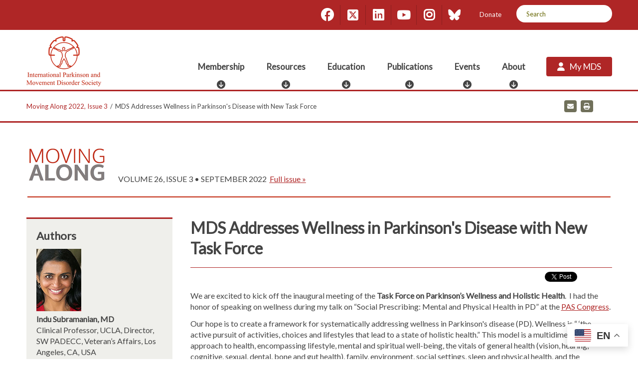

--- FILE ---
content_type: text/html; charset=utf-8
request_url: https://www.movementdisorders.org/MDS/Moving-Along/2022-issue-3/Wellness-PD
body_size: 16950
content:
<!DOCTYPE html>

<html id="htmlTag" class="titanDisplay Chrome Chrome140" lang="en">
<head>
	<!-- Termly (Site-level) -->
<!-- Start termly banner -->
<script type="text/javascript" src="https://app.termly.io/resource-blocker/47b3d19f-1182-4d8d-9744-976a01dd2d37?autoBlock=on"></script>
<!-- End termly banner -->

<!-- Raw Snippet (Site-level) -->
<!-- Start ReFlex-->
<meta content="initial-scale=1,maximum-scale=5.0,minimum-scale=1.0,user-scalable=yes,width=device-width" name="viewport">
<link href="https://fonts.googleapis.com/css?family=Lato" rel="stylesheet">
<!-- End Reflex 2019 -->

<!--meta http-equiv="Content-Security-Policy" content="upgrade-insecure-requests"-->
<meta name="msvalidate.01" content="AEB352B198248B23E65DFF4AAEFBCA40" />
<meta name="google-site-verification" content="W_iL1pb79uoUKI1Q455oBEdNMxdihSe2ZauTBtx9v6w" />

<!-- Google Tag Manager (Site-level) -->
<script>(function(w,d,s,l,i){w[l]=w[l]||[];w[l].push({"gtm.start":
new Date().getTime(),event:"gtm.js"});var f=d.getElementsByTagName(s)[0],
j=d.createElement(s),dl=l!="dataLayer"?"&l="+l:"";j.async=true;j.src=
"https://www.googletagmanager.com/gtm.js?id="+i+dl;f.parentNode.insertBefore(j,f);
})(window,document,"script","dataLayer","GTM-P8SNFFV");</script>

<!-- Open Graph Metadata (Site-level) -->
<meta property="og:url" content="https://www.movementdisorders.org/MDS/Moving-Along/2022-issue-3/Wellness-PD"/>
<meta property="og:title" content="MDS Addresses Wellness in Parkinson's Disease with New Task Force"/>
<meta property="og:description" content=""/>
<meta property="og:image" content=""/>
<meta property="og:type" content="website"/>

	<script language='javascript' type='text/javascript' src='/scripts/titanscripts.required.js'></script>
	<link type='text/css' rel='stylesheet' href='/ClientCSS/MDSoc/Themes.ReFlex.MDS2021/site.css' />
	<meta name="generator" content="Titan CMS 7.5.6.0" />
	<title>MDS Addresses Wellness in Parkinson&#39;s Disease with New Task Force</title>
	<META name='DocID' content='38200'>
<META name='Title' content='MDS Addresses Wellness in Parkinson&#39;s Disease with New Task Force'>
<META name='Keywords' content=''>
<META name='Description' content=''>

	<link rel="alternate+rss" type="application/rss+xml" title="RSS" href="/display/WhatsNew.rss" />
	<script language='javascript' type='text/javascript' src='/scripts/titanscripts.js' async></script>
	<script src='https://www.google.com/recaptcha/api.js?render=explicit' type='text/javascript' async defer></script>
	
	
	<!-- Raw Snippet (Site-level) -->
<!-- Start ReFlex  -->
<script language="javascript" src="/CommonScripts/NWS/Modules.CommonScripts/modulemanager.js"></script>
<script language="javascript" src="/CommonScripts/MDSoc/Themes.ReFlex.MDS2021/site.js"></script>		
<!-- End Reflex 2019 -->
<style>
/* HIDE STRIPES ON MY-MDS UNTIL CSS COMES IN */
.StripeWelcome,
.StripeMYMDS,
.StripeMyFavorites,
.CourseCard.DataList,
.RoadmapCard.DataList,
.CourseDetail {
	opacity: 0;	
	-webkit-animation-duration: 1s;
	animation-duration: 1s;
	-webkit-animation-fill-mode: both;
	animation-fill-mode: both;
}
.PreFilter .AggregationFilter2 {display:none;}
.goog-te-gadget-simple .VIpgJd-ZVi9od-xl07Ob-lTBxed,
.goog-te-gadget-simple .VIpgJd-ZVi9od-xl07Ob-lTBxed:hover,
.goog-te-gadget-simple .VIpgJd-ZVi9od-xl07Ob-lTBxed:focus,
.goog-te-gadget-simple .VIpgJd-ZVi9od-xl07Ob-lTBxed:active,
.goog-te-gadget-simple .VIpgJd-ZVi9od-xl07Ob-lTBxed span,
.goog-te-gadget-simple .VIpgJd-ZVi9od-xl07Ob-lTBxed:hover span,
.goog-te-gadget-simple .VIpgJd-ZVi9od-xl07Ob-lTBxed:focus span,
.goog-te-gadget-simple .VIpgJd-ZVi9od-xl07Ob-lTBxed:active span {color:white!important;}
</style>
<link rel="stylesheet" type="text/css" href="/ClientCSS/Cookie_Consent_Module.css" />

<meta name="google-translate-customization" content="9056359efe18cf2b-bc4109fc632bf4bd-gad06494f6793870f-19"></meta>
<meta name="google-site-verification" content="EV2aHh9RyOlpaT5yjT9j4f_F1K6Eh-agbpGi3veflM4" />
<meta name="facebook-domain-verification" content="kdyjagzp98ujhfoqqnkr7drlwyuykn" />


<script language="javascript">
window.addEventListener('load', function() {
  var searchEventInterval = 0;
  var raiseEventFunc = function(){
    var keywordFilter = $("[id$='keywordFilter']");
       input_result = keywordFilter.val();
        window.dataLayer.push({
       'event': 'input_text',
       'it_value': input_result
       });
  };
    
  var func = function(e){
    if(searchEventInterval > 0)
      clearTimeout(searchEventInterval);
    
    if(e.keyCode == 13){
       raiseEventFunc();
    } else {
       searchEventInterval = setTimeout(raiseEventFunc, 2000); 
    }
  };
  $("[id$='keywordFilter']").on('keyup', func) 
});
</script>

<!-- G|Translate (Site-level) -->
<div class="gtranslate_wrapper"></div>
<script>window.gtranslateSettings = {"default_language":"en","native_language_names":true,
"languages":["en","fr","de","es","af","sq","am","ar","hy","az","eu","be","bn","bs","bg","ca","ceb","ny","zh-CN","zh-TW","co","hr","cs","da","nl","et","tl","fi","fy","gl","ka","el","gu","ht","ha","iw","hi","hmn","hu","is","ig","id","it","ja","jw","kn","kk","km","ko","ku","ky","lo","lv","lt","lb","mk","mg","ms","ml","mt","mr","mn","my","ne","no","ps","fa","pl","pt","pa","ro","ru","sm","sr","st","sn","sd","si","sk","sl","so","su","sw","sv","tg","ta","te","th","tr","uk","ur","uz","vi","cy","xh","yi","yo","zu"],
"wrapper_selector":".gtranslate_wrapper","flag_style":"2d","alt_flags":{"en":"usa"},"switcher_horizontal_position":"right","url_structure":"sub_domain"}</script>
<script src="https://cdn.gtranslate.net/widgets/latest/float.js" defer></script>
<!-- Raw Snippet (Page-level) -->
<style>   
.IN-widget {vertical-align:unset!important;  
	top: -2px!important;  
	position: relative;  
</style>


	<link rel='shortcut icon' href='/MDS-Files1/MDS-Favicon.svg' type='image/svg+xml'></link><link rel='icon' href='/MDS-Files1/MDS-Favicon.svg' type='image/svg+xml'></link>
</head>
<body class="titanBody" id="titanBody">
	<!-- Google Tag Manager NoScript (Site-level) -->
<noscript>
    <iframe src="https://www.googletagmanager.com/ns.html?id=GTM-P8SNFFV" height="0" width="0" style="display:none;visibility:hidden"></iframe>
</noscript>

<!-- Raw Snippet (Site-level) -->
<style>
.FAQ div.Accordion div.accordionHeading {
    width: 100%;
}
</style>

<!-- AdditionalCSS (Site-level) -->
<style>/* Older rule, keep until resolved against new Reflex.Core */
#heroZone .TitanStripe {
	padding:0;
}</style>

<form action="/MDS/Moving-Along/2022-issue-3/Wellness-PD?" data-init="button, fieldset, input, object, output, select, textarea" enctype="multipart/form-data" id="routerForm" method="Post"><input name="__RequestVerificationToken" type="hidden" value="RBwPY5R87eRuOOpXN_dryfmsy7B0uHqWDBJuRTz9G79fHTr6592lL1B7ukQvSLBW566xtX_5BPdikidO_s5x5wqAYyt1p8AmFwWG4OjLNJU1" />		<script type="text/javascript">document.addEventListener("DOMContentLoaded", NWS.Util.UI.InitRouterForm, { once: true });</script>
</form><script type="text/javascript">
//<![CDATA[
if (!window.mvcClientValidationMetadata) { window.mvcClientValidationMetadata = []; }
window.mvcClientValidationMetadata.push({"Fields":[],"FormId":null,"ReplaceValidationSummary":false});
//]]>
</script>	
<a href="#topZone" class="skipNav">Skip to Content</a>
<header id="headerArea">
	<div id="utilityArea" class="layoutContainer">
		<div class="siteBounds">
			<div class="languageArea">
					<div class="Freeform New100 CenterZone TitanBlock"><div></div></div>
				</div>
			<div class="utilityWrapper">
					<div class="Freeform socialLinks New100 CenterZone TitanBlock"><ul class="socialLinks">
	<li class="facebook">
		<a aria-label="Facebook" href="https://www.facebook.com/internationalparkinsonandMDS/" target="_blank">
			<span aria-hidden="true" class="fa fa-facebook">
				<span class="sr-only">Facebook</span>
			</span>
		</a>
	</li>
	<li class="twitter">
		<a aria-label="Twitter" href="https://twitter.com/movedisorder" target="_blank">
			<span aria-hidden="true" class="fa-brands fa-square-x-twitter">
				<span class="sr-only">X</span>
			</span>
		</a>
	</li>
	<li class="linkedin">
		<a aria-label="LinkedIn" href="https://www.linkedin.com/company/international-parkinson-and-movement-disorder-society/posts/?feedView=all" target="_blank">
			<span aria-hidden="true" class="fa fa-linkedin">
				<span class="sr-only">LinkedIn</span>
			</span>
		</a>
	</li>
	<li class="youtube">
		<a aria-label="YouTube" href="https://www.youtube.com/channel/UCeRCH3kEBJ9-TH2VDgWotVQ" target="_blank">
			<span aria-hidden="true" class="fa-youtube fab">
				<span class="sr-only">YouTube</span>
			</span>
		</a>
	</li>
	<li class="instagram">
		<a aria-label="Instagram" href="https://www.instagram.com/movedisorder/" target="_blank">
			<span aria-hidden="true" class="fa fa-instagram">
				<span class="sr-only">Instagram</span>
			</span>
		</a>
	</li>
	<li class="bluesky">
		<a aria-label="Bluesky" href="https://bsky.app/profile/movedisorder.bsky.social" target="_blank">
			<span aria-hidden="true" class="fa-bluesky fa-brands">
				<span class="sr-only">Bluesky</span>
			</span>
		</a>
	</li>
</ul></div>
				<nav class="utility" aria-label="utility">
						<!--BeginNoIndex--><ul navName="Utility" navZone="$Zone"><li class="navFirst"><a href="https://mds.movementdisorders.org/forms/donation.php">Donate</a></li></ul><!--EndNoIndex-->
					</nav>
				<div class="searchArea">
					<div class="searchBar">
							<!--BeginNoIndex--><input type="text" id="searchBarTop_searchTerms" name="searchBarTop_searchTerms" maxlength="200" value="" onkeydown="NWS.Util.UI.DefaultButton(event, document.getElementById('searchBarTop_searchGo'))" placeholder="Search" aria-label="Search by Keyword" /> 
            <input type="button" value="Search" id="searchBarTop_searchGo" name="searchBarTop_searchGo" class="search" aria-label="Search" onclick="&#xA;                NWS.Util.UI.SearchSubmit('/MDS/Search-Results.htm', document.getElementById('searchBarTop_searchTerms'))" /><!--EndNoIndex-->
						</div>
				</div>
			</div>
		</div>
	</div>
	<div class="siteBounds">
		<div id="Welcome">
			
		</div>
		<div id="logoArea">
			<a href='/MDS.htm'><img src='/MDS-Files1/Graphics/ipmds_noscrn.png' border='0' alt='International Parkinson and Movement Disorder Society'/></a>
		</div>
		<input type="checkbox" id="navOpener"/>
		<div id="navArea">
			<label for="navOpener" tabindex="0" role="button" onkeydown="NWS.Util.UI.DefaultButton(event, this)" id="Hamburger">
				<div id="navButton">
					<span>Menu</span>
					<br/>
					<span class="fa" aria-hidden="true"/>
				</div>
			</label>
			<div class="searchArea">
				<div class="searchBar">
					   <!--BeginNoIndex--><input type="text" id="mobileSearchBar_searchTerms" name="mobileSearchBar_searchTerms" maxlength="200" value="" onkeydown="NWS.Util.UI.DefaultButton(event, document.getElementById('mobileSearchBar_searchGo'))" placeholder="Search" aria-label="Search by Keyword" /> 
            <input type="button" value="Search" id="mobileSearchBar_searchGo" name="mobileSearchBar_searchGo" class="search" aria-label="Search" onclick="&#xA;                NWS.Util.UI.SearchSubmit('/MDS/Search-Results.htm', document.getElementById('mobileSearchBar_searchTerms'))" /><!--EndNoIndex-->
					</div>
			</div>
			<div class="navInner">
				<nav class="top" aria-label="main">
						<!--BeginNoIndex--><ul navName="TopMenu" navZone="Top" class="menu"><li class="navFirst"><a href="/membership" class="hasChild"><span class="arrow"> </span><span>Membership</span></a><ul><li><a target="_blank" rel="noopener noreferrer" href="https://mds.execinc.com/edibo/Signup"><span>Join/Renew</span></a></li><li><a href="/MDS/Membership/benefits"><span>Benefits</span></a></li><li><a href="/Get-Involved" class="hasChild"><span class="arrow"> </span><span>Get Involved</span></a><ul><li><a href="/MDS/About/MDS-Programs.htm"><span>Programs</span></a></li><li><a href="/MDS/About/Committees--Other-Groups.htm"><span>Groups</span></a></li></ul></li><li><a href="/MDS/Regional-Sections.htm" class="hasChild"><span class="arrow"> </span><span>MDS Regional Sections</span></a><ul><li><a href="/MDS-AOS"><span>Asian and Oceanian (AOS)</span></a></li><li><a href="/MDS-ES"><span>European (ES)</span></a></li><li><a href="/MDS-PAS"><span>Pan American (PAS)</span></a></li><li><a href="/MDS-AS"><span>African (AS) </span></a></li></ul></li><li><a href="https://www.movementdisorders.org/My-MDS"><span>My MDS</span></a></li><li><a target="_blank" rel="noopener noreferrer" href="https://mds.execinc.com/edibo/MemberDirectory"><span>Member Directory</span></a></li></ul></li><li><a href="/resources" class="hasChild"><span class="arrow"> </span><span>Resources</span></a><ul><li><a href="/MDS/MDS-Clinical-Outcome-Assessment.htm"><span>Clinical Outcome Assessments</span></a></li><li><a href="/MDS/Tools.htm" class="hasChild"><span class="arrow"> </span><span>Tools</span></a><ul><li><a href="/Prodromal-PD-Calculator.htm"><span>Prodromal PD Calculator</span></a></li><li><a href="/MDS/Resources/Videos/Video-Library.htm"><span>Video Case Library</span></a></li><li><a href="/MDS/Resources/MDSGene.htm"><span>MDSGene</span></a></li><li><a href="/Patient-information"><span>Facts for Your Patients</span></a></li></ul></li><li><a href="/Clinical"><span>Clinical</span></a></li><li><a href="/research"><span>Research</span></a></li><li><a href="/non-physician"><span>Allied Health Care</span></a></li><li><a href="/MDS/Resources/Career.htm"><span>Career</span></a></li><li><a href="/For-Patients.htm"><span>For Patients</span></a></li></ul></li><li><a href="/MDS/Education.htm" class="hasChild"><span class="arrow"> </span><span>Education</span></a><ul><li><a href="/MDS-Courses" class="hasChild"><span class="arrow"> </span><span>Courses</span></a><ul><li><a href="https://www.movementdisorders.org/MDS-Courses"><span>All Courses</span></a></li><li><a href="https://www.movementdisorders.org/My-MDS#courses-top"><span>My Courses</span></a></li><li><a href="/Education-Roadmap/Track-Listing"><span>Curriculum Tracks</span></a></li><li><a href="/MDS/MDS-Rating-Scales/Training-Programs.htm"><span>Assessment Training</span></a></li><li><a href="https://www.movementdisorders.org/MDS/MDS-Industry-Opportunities.htm#education"><span>For Industry</span></a></li></ul></li><li><a href="/Cases.htm"><span>Interactive Cases</span></a></li><li><a href="/MDS/Education/Outreach-Education.htm"><span>Outreach Grant Programs</span></a></li></ul></li><li><a href="/Publications.htm" class="hasChild"><span class="arrow"> </span><span>Publications</span></a><ul><li><a href="/MDS/Journals.htm" class="hasChild"><span class="arrow"> </span><span>Journals</span></a><ul><li><a href="/MDS/Journals/Online-MD-Journal.htm"><span><i>Movement Disorders</i></span></a></li><li><a href="/MDS/Journals/Clinical-Practice-E-Journal-Overview.htm"><span><i>Movement Disorders Clinical Practice</i></span></a></li></ul></li><li><a href="/MDS/Resources/MDS-papers.htm"><span>Papers</span></a></li><li><a href="/Publications/Other-Media.htm" class="hasChild"><span class="arrow"> </span><span>Other Media</span></a><ul><li><a href="/MDS/Podcasts.htm"><span>Podcast</span></a></li><li><a href="/MDS/Scientific-Issues.htm"><span>Scientific Issue Discussions</span></a></li><li><a href="/Videos"><span>Videos</span></a></li><li><a href="https://movementdisorders.org/moving-along"><span><i>Moving Along</i> Newsletter</span></a></li></ul></li></ul></li><li><a href="/Events" class="hasChild"><span class="arrow"> </span><span>Events</span></a><ul><li><a href="/MDS/International-Congress.htm"><span>International Congress</span></a></li><li><a target="_blank" rel="noopener noreferrer" href="https://www.movementdisorders.org/Events#regionalcongress" class="hasChild"><span class="arrow"> </span><span>Regional Congresses</span></a><ul><li><a target="_blank" rel="noopener noreferrer" href="/AOPMC"><span>Asian and Oceanian Congress (AOPMC)</span></a></li><li><a target="_blank" rel="noopener noreferrer" href="/MDS-PAS-2022.htm"><span>Pan American Congress (PAS)</span></a></li></ul></li><li><a href="/MDS/Conference-Calendar.htm"><span>Calendar</span></a></li><li><a href="http://movementdisorders.org/Events#days"><span>Awareness Days</span></a></li><li><a href="https://www.movementdisorders.org/Events#endorsegrants"><span>Endorsements & Grants</span></a></li></ul></li><li><a href="/MDS/About.htm" class="hasChild"><span class="arrow"> </span><span>About</span></a><ul><li><a href="/MDS/What-We-Do.htm"><span>The Society</span></a></li><li><a href="/MDS/Leadership"><span>Leadership</span></a></li><li><a href="/MDS/About/Movement-Disorder-Overviews.htm"><span>The Disorders</span></a></li><li><a href="/MDS/News/Newsroom.htm"><span>News</span></a></li><li><a href="https://mds.movementdisorders.org/forms/donation.php"><span>Donate</span></a></li><li><a href="https://www.movementdisorders.org/MDS/About.htm#partnerships" class="hasChild"><span class="arrow"> </span><span>Partnerships</span></a><ul><li><a href="/MDS/MDS-Industry-Opportunities.htm"><span>Industry Opportunities</span></a></li><li><a href="/MDS/About/Committees--Other-Groups/Affiliate-Member-Societies.htm"><span>Affiliate Societies</span></a></li></ul></li></ul></li><li class="navLast"><a href="https://mds.execinc.com/edibo/Login?ReturnURL=https%3a%2f%2fwww.movementdisorders.org%2fMy-MDS"><span>My MDS</span></a></li></ul><!--EndNoIndex-->
					</nav>
				<nav class="utility" aria-label="utility">
						<!--BeginNoIndex--><ul navName="Utility" navZone="$Zone"><li class="navFirst"><a href="https://mds.movementdisorders.org/forms/donation.php">Donate</a></li></ul><!--EndNoIndex-->
					</nav>
				<div class="socialLinks">
					<div class="Freeform socialLinks New100 CenterZone TitanBlock"><ul class="socialLinks">
	<li class="facebook">
		<a aria-label="Facebook" href="https://www.facebook.com/internationalparkinsonandMDS/" target="_blank">
			<span aria-hidden="true" class="fa fa-facebook">
				<span class="sr-only">Facebook</span>
			</span>
		</a>
	</li>
	<li class="twitter">
		<a aria-label="Twitter" href="https://twitter.com/movedisorder" target="_blank">
			<span aria-hidden="true" class="fa-brands fa-square-x-twitter">
				<span class="sr-only">X</span>
			</span>
		</a>
	</li>
	<li class="linkedin">
		<a aria-label="LinkedIn" href="https://www.linkedin.com/company/international-parkinson-and-movement-disorder-society/posts/?feedView=all" target="_blank">
			<span aria-hidden="true" class="fa fa-linkedin">
				<span class="sr-only">LinkedIn</span>
			</span>
		</a>
	</li>
	<li class="youtube">
		<a aria-label="YouTube" href="https://www.youtube.com/channel/UCeRCH3kEBJ9-TH2VDgWotVQ" target="_blank">
			<span aria-hidden="true" class="fa-youtube fab">
				<span class="sr-only">YouTube</span>
			</span>
		</a>
	</li>
	<li class="instagram">
		<a aria-label="Instagram" href="https://www.instagram.com/movedisorder/" target="_blank">
			<span aria-hidden="true" class="fa fa-instagram">
				<span class="sr-only">Instagram</span>
			</span>
		</a>
	</li>
	<li class="bluesky">
		<a aria-label="Bluesky" href="https://bsky.app/profile/movedisorder.bsky.social" target="_blank">
			<span aria-hidden="true" class="fa-bluesky fa-brands">
				<span class="sr-only">Bluesky</span>
			</span>
		</a>
	</li>
</ul></div>
					</div>
			</div>
			<div style="display:none;">
			<div class='megaMenu tabbedContent' id='mega0'><div class="Freeform Links New100 CenterZone TitanBlock"><ul>
	<li><a href="https://mds.execinc.com/edibo/Signup" linktype="3" target="_self">Join/Renew</a></li>
	<li><a href="/benefits" linktype="3" target="_self">Benefits</a></li>
	<li><a href="/MDS/About/Get-Involved.htm" linktype="3" target="_self">Get Involved</a>
	<ul>
		<li><a href="/MDS/About/Committees--Other-Groups.htm" linktype="3" target="_self">Groups</a></li>
		<li><a href="/MDS/About/MDS-Programs.htm" linktype="3" target="_self">Programs</a></li>
	</ul>
	</li>
	<li><a href="https://mds.execinc.com/edibo/MemberDirectory" linktype="3" target="_self">Directory</a></li>
</ul>
</div><div class="Freeform Links New100 CenterZone TitanBlock"><ul>
  <li><a href="/My-MDS" linktype="3" target="_self">My MDS</a></li>
  <li><a href="/MDS/Regional-Sections.htm" linktype="3" target="_self">Regional Sections</a>
    <ul>
      <li><a href="/MDS-AOS" linktype="3" target="_self">Asian &amp; Oceanian (AOS)</a></li>
      <li><a href="/MDS-AS" linktype="3" target="_self">African (AS)</a></li>
      <li><a href="/MDS-ES" linktype="3" target="_self">European (ES)</a></li>
      <li><a href="/MDS-PAS" linktype="3" target="_self">Pan American&nbsp;(PAS)</a></li>
    </ul>
  </li>
</ul>
</div><div class="Freeform Mega-Menu-Image New100 CenterZone TitanBlock"><p><img alt="" src="/MDS-Files1/HeroGraphics/Nav_Membership.jpg" />
</p>
<div class="Mega-Menu-Text">
  <div class="Text">
    <p>Membership
    </p>
    <p>Get active in the global professional community.
    </p>
  </div>
  <p><span class="Button"><a href="/MDS/About/Get-Involved.htm" linktype="3" target="_self">Get involved</a></span>
  </p>
</div>
</div></div><div class='megaMenu tabbedContent' id='mega1'><div class="Freeform Links New100 CenterZone TitanBlock"><ul>
  <li><a href="/MDS/MDS-Clinical-Outcome-Assessment.htm" linktype="3" target="_self">Assessments / Scales</a></li>
  <li><a href="/MDS/Tools.htm" linktype="3" target="_self">Tools</a>
    <ul>
      <li><a href="/MDS/Resources/Videos/Video-Library.htm" linktype="3" target="_self">Video Case Library</a></li>
      <li><a href="/MDS/Resources/MDSGene.htm" linktype="3" target="_self">MDSGene Database</a></li>
      <li><a href="/MDS/Members-Only/Prodromal-PD-Calculator.htm" linktype="3" target="_self">Prodromal PD Calculator</a></li>
      <li><a href="/MDS/Resources/Patient-Education.htm" linktype="3" target="_self">Patient Handouts</a></li>
    </ul>
  </li>
</ul>
</div><div class="Freeform Links New100 CenterZone TitanBlock"><ul>
	<li><a href="/clinical" linktype="3" target="_self">Clinical</a></li>
	<li><a href="/research" linktype="3" target="_self">Research</a></li>
	<li><a href="/non-physician" linktype="3" target="_self">Allied Health</a></li>
	<li><a href="/MDS/Resources/Career.htm" linktype="3" target="_self">Career</a></li>
	<li><a href="/For-Patients.htm" linktype="3" target="_self">For Patients</a></li>
</ul>
</div><div class="Freeform Mega-Menu-Image New100 CenterZone TitanBlock"><p><img alt="" src="/MDS-Files1/HeroGraphics/Nav_Resources.jpg" /></p>

<div class="Mega-Menu-Text">
<div class="Text">
<p>Clinical Outcome Assessments</p>

<p>Access permission to use 20+ industry-leading research assessments and scale trainings.</p>
</div>

<p><span class="Button"><a href="/MDS/MDS-Clinical-Outcome-Assessment.htm" linktype="3" target="_self">View&nbsp;assessments</a></span></p>
</div>
</div></div><div class='megaMenu tabbedContent' id='mega2'><div class="Freeform Links New100 CenterZone TitanBlock"><ul>
  <li><a href="/MDS/Courses.htm" linktype="3" target="_self">Courses</a>
    <ul>
      <li><a href="/MDS-Courses" linktype="3" target="_self">All Courses</a></li>
      <li><a href="/My-MDS#courses-top" linktype="3" target="_self">My Courses</a></li>
      <li><a href="/Education-Roadmap/Track-Listing" linktype="3" target="_self">Curriculum Tracks</a></li>
      <li><a href="/MDS/MDS-Rating-Scales/Training-Programs.htm" linktype="2" target="_self">COA / Scale Training</a></li>
      <li><a href="/MDS/About/MDS-Industry-Opportunities.htm#education" linktype="3" target="_self">For Industry</a></li>
    </ul>
  </li>
</ul>
</div><div class="Freeform Links New100 CenterZone TitanBlock"><ul>
	<li><a href="/Cases.htm" linktype="3" target="_self">Interactive Cases</a></li>
	<li><a href="/MDS/Education/Outreach-Education.htm" linktype="3" target="_self">Outreach Funding</a></li>
</ul>
</div><div class="Freeform Mega-Menu-Image New100 CenterZone TitanBlock"><p><img alt="" src="/MDS-Files1/HeroGraphics/Nav_education.jpg" /></p>

<div class="Mega-Menu-Text">
<div class="Text">
<p>Education Roadmap</p>

<p>Log in to view personalized recommendations about courses taught by top experts.</p>
</div>

<p><span class="Button"><a href="/My-MDS" linktype="3" target="_self">View recommended</a></span></p>
</div>
</div></div><div class='megaMenu tabbedContent' id='mega3'><div class="Freeform Links New100 CenterZone TitanBlock"><ul>
  <li><a href="/MDS/Journals.htm" linktype="3" target="_self">Journals</a>
    <ul>
      <li><em><a href="/MDS/Journals/Online-MD-Journal.htm" linktype="3" target="_self">Movement Disorders</a></em>
      <li><em><a href="/MDS/Journals/Clinical-Practice-E-Journal-Overview.htm" linktype="3" target="_self">Movement Disorders Clinical Practice</a></em></li>
    </ul>
  </li>
  <li><a href="/MDS/Resources/MDS-papers.htm" linktype="3" target="_self">Papers</a></li>
</ul>
</div><div class="Freeform Links New100 CenterZone TitanBlock"><ul>
  <li><a href="/Publications/Other-Media.htm" linktype="3" target="_self">Other Media</a>
    <ul>
      <li><a href="/MDS/Podcasts.htm" linktype="3" target="_self">Podcast</a></li>
      <li><a href="/MDS/Scientific-Issues.htm" linktype="3" target="_self">Scientific Issue Discussions</a></li>
      <li><a href="/Videos" linktype="3" target="_self">Videos</a></li>
      <li><a href="/moving-along" linktype="3" target="_self"><em>Moving Along</em> Newsletter</a></li>
    </ul>
  </li>
</ul>
</div><div class="Freeform Mega-Menu-Image New100 CenterZone TitanBlock"><p><img alt="" src="/MDS-Files1/HeroGraphics/Nav_journals.jpg" /></p>

<div class="Mega-Menu-Text">
<div class="Text">
<p>MDS Journals</p>

<p>Keep up with the latest advancements in our high-impact journals.</p>
</div>

<p><span class="Button"><a href="https://movementdisorders.onlinelibrary.wiley.com/" linktype="3" target="_blank">Read journals</a></span></p>
</div>
</div></div><div class='megaMenu tabbedContent' id='mega4'><div class="Freeform Links New100 CenterZone TitanBlock"><ul>
  <li><a href="/Events#congress" linktype="3" target="_self">International Congress</a></li>
  <li><a href="/Events#regionalcongress" linktype="3" target="_self">Regional Congresses</a>
    <ul>
      <li><a href="/AOPMC" linktype="3" target="_self">Asian &amp; Oceanian Congress (AOPMC)</a></li>
      <li><a href="/PAS.htm" linktype="3" target="_self">Pan American Congress (PAS)</a></li>
    </ul>
  </li>
</ul>
</div><div class="Freeform Links New100 CenterZone TitanBlock"><ul>
  <li><a href="/MDS/Conference-Calendar.htm" linktype="3" target="_self">Calendar</a></li>
  <li><a href="https://www.movementdisorders.org/Events#days" linktype="3" target="_self">Awareness Days</a></li>
  <li><a href="/Events#endorsegrants" linktype="3" target="_self">Endorsement &amp; Grants</a></li>
</ul>
</div><div class="Freeform Mega-Menu-Image New100 CenterZone TitanBlock"><p><img alt="" src="/MDS-Files1/HeroGraphics/Nav_events.jpg" />
</p>
<div class="Mega-Menu-Text">
  <div class="Text">
    <p>International Congress
    </p>
    <p>Connect and share ideas with other global leaders across the field.
    </p>
  </div>
  <p><span class="Button"><a href="/home" linktype="3" target="_self">Go to event</a></span>
  </p>
</div>
</div></div><div class='megaMenu tabbedContent' id='mega5'><div class="Freeform Links New100 CenterZone TitanBlock"><ul>
  <li><a href="/MDS/What-We-Do.htm" linktype="3" target="_self">The Society</a></li>
  <li><a href="/MDS/Leadership" linktype="3" target="_self">Leadership</a></li>
  <li><a href="/MDS/About/Movement-Disorder-Overviews.htm" linktype="3" target="_self">The Disorders</a></li>

</ul>
</div><div class="Freeform Links New100 CenterZone TitanBlock"><ul>
	<li><a href="/MDS/News/Newsroom.htm" linktype="3" target="_self">News</a></li>
	<li><a href="/MDS/About.htm#partnerships" linktype="3" target="_self">Partnerships</a>
	<ul>
		<li><a href="/MDS/About/MDS-Industry-Opportunities.htm" linktype="3" target="_self">Industry</a></li>
		<li><a href="/MDS/About/Committees--Other-Groups/Affiliate-Member-Societies.htm" linktype="3" target="_self">Affiliates</a></li>
	</ul>
	</li>
	<li><a href="https://mds.movementdisorders.org/forms/donation.php" linktype="3" target="_self">Donations</a></li>
</ul>
</div><div class="Freeform Mega-Menu-Image New100 CenterZone TitanBlock"><p><img alt="" loading="lazy" src="/MDS-Files1/Graphics/58.jpg" /></p>

<div class="Mega-Menu-Text">
<div class="Text">
<p>Join MDS</p>

<p>Be part of a global voice of more than 12,000 professionals.</p>
</div>

<p><span class="Button"><a href="https://mds.execinc.com/edibo/Signup" linktype="3" target="_self">Apply now</a></span></p>
</div>
</div></div>
			</div>
		</div>
	</div>
</header>
<main id="contentArea" class="layoutContainer">
	<div id="pageTools">
		<div class="siteBounds">
		<nav class="breadcrumb" aria-label="breadcrumb">
				<!--BeginNoIndex--><ul navName="Breadcrumb" navZone="Breadcrumb"><li><a href="/MDS/Moving-Along/2022-issue-3.htm">Moving Along 2022, Issue 3 </a><span>/</span></li><li class="current">MDS Addresses Wellness in Parkinson's Disease with New Task Force</li></ul><!--EndNoIndex-->
			</nav>
		<nav class="tools" aria-label="tools">
				<!--BeginNoIndex--><ul navName="PageTools" navZone=""><li class="email"><a href="#" onclick="NWS.Util.Print.Email('Website Link');"><span class="screenReaderOnly">Email</span></a></li><li class="print"><a class="print" href="#" onclick="javascript:NWS.Util.Print.PrintPage('?PrintPage=yes');"><span class="screenReaderOnly">Print</span></a></li></ul><!--EndNoIndex-->
				<script language="javascript" type="text/javascript" src="/MDS/SocialPageTop_htm_content.js"></script><div class="MyLinks New100 CenterZone TitanBlock"></div>
			</nav>
		</div>
	</div>
	<div id="heroZone">
		
		
	</div>
	<div id="topZone">
		<div class="TitanStripe StripeDefault"><div class="siteBounds"><div class="Freeform New100 CenterZone TitanBlock"><p><img alt="" src="/MDS-Files1/About/Images/MovingAlong_logo.png?Small" />&nbsp; &nbsp; &nbsp; &nbsp; VOLUME 26, ISSUE 3&nbsp;&bull; SEPTEMBER 2022&nbsp;&nbsp;<u><a href="/MDS/Moving-Along/2022-issue-3.htm" linktype="2" target="_self">Full issue &raquo;</a></u></p>

<p><img alt="" src="/MDS-Files1/About/Images/Moving_along_line.png" /></p>
</div></div></div>
	</div>
	<div id="middleZone" class="siteBounds">
		<aside id="sideZone" class="side">
		   
			<div class="Freeform New100 SideColZone TitanBlock"><h3>Authors</h3>

<p paraeid="{e38a5e59-1d49-441b-a224-b3e3b6dda127}{163}" paraid="129495867"><img alt="" src="/MDS-Files1/About/Headshots/Indu-Subramanian_90x125-2022.jpg" /><br />
<strong>Indu Subramanian, MD</strong><br />
Clinical Professor, UCLA, Director, SW PADECC, Veteran&rsquo;s Affairs, Los Angeles, CA, USA&nbsp;</p>

<p paraeid="{e38a5e59-1d49-441b-a224-b3e3b6dda127}{163}" paraid="129495867"><img alt="" src="/Congress-Branded/Congress-2020-Files/App/Chaudhuri_2019_90x125.jpg" /><br />
<strong>Ray Chaudhuri</strong><br />
Professor of Movement Disorders and Neuroscience&nbsp;<br />
Director, Parkinson Foundation International Centre of Excellence, Kings College Hospital and Kings College, Denmark Hill Campus&nbsp;<br />
Research Director and Assistant Medical Director, Kings College Hospital<br />
Chair,&nbsp;MDS Parkinson Non-Motor Study Group</p>

<p paraeid="{e38a5e59-1d49-441b-a224-b3e3b6dda127}{163}" paraid="129495867">&nbsp;</p>
</div>
		</aside>
		<section id="centerZone">
			
			<div class="Freeform New100 MainColZone TitanBlock"><h1>MDS Addresses Wellness in Parkinson&#39;s Disease with New Task Force&nbsp;</h1>

<hr style="background-color:#af2626;" />
<p style="text-align:right"><a class="twitter-share-button" data-related="movedisorder" data-show-count="false" href="https://twitter.com/share?ref_src=twsrc%5Etfw">Tweet</a><script async src="https://platform.twitter.com/widgets.js" charset="utf-8"></script> <script src="https://platform.linkedin.com/in.js" type="text/javascript">lang: en_US</script> <script type="IN/Share" data-url=" https://www.movementdisorders.org/MDS/Moving-Along/2022-issue-3/Wellness-PD "></script><iframe allow="autoplay; clipboard-write; encrypted-media; picture-in-picture; web-share" allowfullscreen="true" frameborder="0" height="20" scrolling="no" src="https://www.facebook.com/plugins/share_button.php?href=https%3A%2F%2Fwww.movementdisorders.org%2FMDS%2FMoving-Along%2F2022-issue-3%2FWellness-PD&amp;layout=button&amp;size=small&amp;appId=255102447858546&amp;width=67&amp;height=20" style="border:none;overflow:hidden" width="67"></iframe></p>

<p paraeid="{a445d2d7-a7f6-4b99-b04d-e48b8b5c0f14}{217}" paraid="698400436">We are excited to kick off the inaugural meeting of the <strong>Task Force on Parkinson&rsquo;s Wellness and Holistic Health</strong>.&nbsp; I had the honor of speaking on wellness during my talk on &ldquo;Social Prescribing: Mental and Physical Health in PD&rdquo; at the <a href="/MDS-PAS-2022.htm" linktype="2" target="_self">PAS Congress</a>.&nbsp;</p>

<p paraeid="{a445d2d7-a7f6-4b99-b04d-e48b8b5c0f14}{253}" paraid="2054455781">Our hope is to create a framework for systematically addressing wellness in Parkinson&#39;s disease (PD). Wellness is &ldquo; &lsquo;the active pursuit of activities, choices and lifestyles that lead to a state of holistic health.&rdquo; This model is a multidimensional approach to health, encompassing lifestyle, mental and spiritual well-being, the vitals of general health (vision, hearing, cognitive, sexual, dental, bone and gut health), family, environment, social settings, sleep and physical health, and the individual&rsquo;s environment. The World Health Organization defines health as &ldquo;a state of complete physical, mental, and social well-being and not merely the absence of disease or infirmity,&rdquo; which aligns directly with this model. &nbsp;</p>
</div><div class="Float50 Freeform New100 MainColZone TitanBlock"><p lang="EN-US" paraeid="{9f56eb96-03e7-4e21-a8c0-355d1e11dcac}{138}" paraid="1451711667" xml:lang="EN-US">In the traditional medical paradigm, the emphasis is on treatment and finding a cure for symptoms or disease. There is a belief that something is wrong with the individual and the physician&rsquo;s responsibility is to fix, remove or cure. This paradigm, however, makes the patient the passive recipient of care and the health care provider as the person responsible for delivering that care and ensuring its effectiveness. This intermittent interaction with a health care system is more compartmentalized and separate from the patient&rsquo;s day to day life, which has its limitations.&nbsp;&nbsp;</p>
</div><div class="Float50 Freeform New50 MainColZone TitanBlock"><p>
  <iframe allow="accelerometer; autoplay; clipboard-write; encrypted-media; gyroscope; picture-in-picture" allowfullscreen="" frameborder="0" height="315" src="https://www.youtube.com/embed/JT7JJFW9OrE" title="Interview: Wellness" width="560">
  </iframe>
</p>
</div><div class="Freeform New100 MainColZone TitanBlock"><p paraeid="{100e03ec-9f5b-415a-89f8-8e74d2cc618f}{62}" paraid="1581414242">In contrast, the wellness model <strong>places the patient at the center of the care team</strong>. What is important to the patient and what defines a meaningful quality of life for them is the goal of care. The patient is responsible for making choices in their daily life (with individualized recommendations from their healthcare team) that influence their health outcomes and hence has self-agency. This wellness pathway leads to a broader outcome of the patient thriving, not just feeling better or being cured of a particular symptom. Lifestyle choices and actions are integrated into daily life and are not just intermittent, thus the concept of seeking health becomes a continuous lifestyle pursuit.&nbsp;&nbsp;</p>

<h3 paraeid="{100e03ec-9f5b-415a-89f8-8e74d2cc618f}{62}" paraid="1581414242">Cultural and Diversity Considerations&nbsp;</h3>
</div><div class="Float50 Freeform New100 MainColZone TitanBlock"><p paraeid="{100e03ec-9f5b-415a-89f8-8e74d2cc618f}{84}" paraid="636713490">Most healthcare disciplines are encouraged to provide culturally competent care as part of ethical practice. This means that individual cultural components are taken into consideration when making clinical recommendations, including aspects such as gender, race and ethnicity, language, culture (including family-specific culture), socioeconomic status, sexual orientation, religious/spiritual affiliation, and disabilities. Individual personality aspects and patient choice also play an important role and are key aspects of personalized medicine delivery. The wellness model approach also embraces this practice, emphasizing the individual&rsquo;s environment and culture context as key components in treatment. It is also noted that competing demands and values may vary in importance over time for an individual, depending on changing life circumstances and their general health.&nbsp;&nbsp;</p>
</div><div class="Float50 Freeform New50 MainColZone TitanBlock"><p><img alt="" src="/MDS-Files1/News/Moving-Along-images/2022/WellnessInPD-chart.png?Large" /></p>
</div><div class="Freeform New100 MainColZone TitanBlock"><p paraeid="{100e03ec-9f5b-415a-89f8-8e74d2cc618f}{102}" paraid="1642934354">The &ldquo;vitals&rdquo; underpin wellness in PD. The aetiology is complex and comprised of physical, psychological&nbsp;and drug-related factors that affect day-to-day functioning in Parkinson&rsquo;s. Addressing holistic health using a wellness-based model invites a culturally informed multidisciplinary approach, ranging from pharmacological and medical treatments to social, psychological, and lifestyle interventions. The desired outcome will represent not just a decrease in overall physical dysfunction, but an experience of thriving within self-efficacy and social connection.&nbsp;&nbsp;</p>

<p paraeid="{100e03ec-9f5b-415a-89f8-8e74d2cc618f}{102}" paraid="1642934354">We aim to proactively help this vulnerable population during the ongoing COVID-19 pandemic and beyond. Specifically, we will focus on gaps related to disparities in care among minority communities of both high- and low-income nations, to outdated health care system infrastructure, to lack of use of the multidisciplinary team and wellness approaches.&nbsp;</p>

<p paraeid="{100e03ec-9f5b-415a-89f8-8e74d2cc618f}{114}" paraid="1667470164">This is a novel initiative within Movement Disorders, an area now regarded as a key unmet need by many policy-making bodies globally. It also focuses on inclusivity and diversity and will bring together many professionals with diverse interests and promote working in a themed harmony rather than in a silo.&nbsp;</p>

<p paraeid="{100e03ec-9f5b-415a-89f8-8e74d2cc618f}{134}" paraid="494376747">The current 2022 timeframe has highlighted major issues underpinning chronic issues of social disconnection, loneliness, economic hardship&nbsp;and barriers to accessing care across PD patients, especially in people of black and other minority ethnic populations and other populations worldwide. For many people with Parkinson&#39;s and their caregivers, this has spiraled into a mental health crisis and diminished quality of life&nbsp;also underpinned by unmet care for the enablers of wellness, as articulated above. Addressing this in a focused manner by a diverse panel of experts (including global and allied health care representation) and providing evidence base where possible to ensure there is awareness among treating physicians and health care professionals across the world is a key unmet need.</p>

<p paraeid="{100e03ec-9f5b-415a-89f8-8e74d2cc618f}{134}" paraid="494376747">Our call for applications was met with over 200 passionate applicants, from which we chose 20. We are so excited to work with our task force members on this really important topic. We look forward to presenting our offerings to the membership in the next few years and hopefully helping people with Parkinson&#39;s&nbsp;to live better.&nbsp;&nbsp;</p>

<h4 paraeid="{100e03ec-9f5b-415a-89f8-8e74d2cc618f}{134}" paraid="494376747">Learn more about the new Task Force on Wellness:</h4>

<p paraeid="{100e03ec-9f5b-415a-89f8-8e74d2cc618f}{134}" paraid="494376747"><span class="Button"><a href="/MDS/About/Committees--Other-Groups/MDS-task-force/wellness" linktype="2" target="_self">Learn more &raquo;</a></span><br />
<br />
&nbsp;</p>

<p><a class="twitter-share-button" data-related="movedisorder" data-show-count="false" href="https://twitter.com/share?ref_src=twsrc%5Etfw">Tweet</a><script async src="https://platform.twitter.com/widgets.js" charset="utf-8"></script> <script src="https://platform.linkedin.com/in.js" type="text/javascript">lang: en_US</script> <script type="IN/Share" data-url=" https://www.movementdisorders.org/MDS/Moving-Along/2022-issue-3/Wellness-PD "></script><iframe allow="autoplay; clipboard-write; encrypted-media; picture-in-picture; web-share" allowfullscreen="true" frameborder="0" height="20" scrolling="no" src="https://www.facebook.com/plugins/share_button.php?href=https%3A%2F%2Fwww.movementdisorders.org%2FMDS%2FMoving-Along%2F2022-issue-3%2FWellness-PD&amp;layout=button&amp;size=small&amp;appId=255102447858546&amp;width=67&amp;height=20" style="border:none;overflow:hidden" width="67"></iframe></p>

<p>&nbsp;</p>

<p>&nbsp;</p>
</div>
		</section>
	</div>
	<div id="bottomZone">
		<div class="TitanStripe StripeDark"><div class="siteBounds"><div class="Freeform New100 BottomZone TitanBlock"><p style="text-align:center">Read more <em>Moving Along</em>:</p>

<p style="text-align:center"><span class="Button"><a href="/MDS/Moving-Along/2022-issue-3.htm" linktype="2" target="_self">Full issue</a>&nbsp;</span> &nbsp;&nbsp;<span class="Button"><a href="/MDS/News/Moving-Along-Newsletter/Moving-Along-Archives.htm" linktype="2" target="_self">Archives</a></span></p>
</div></div></div>
		<script type='text/javascript'>NWS.Modules.LoadResources(["/scripts/NWS.Fields.js","/Views/Display/Blocks/Support/NWS.FormEditorSupport.js","/Views/Display/Blocks/Commenting/CommentsDisplay.js"], [{"func":"NWS.Block.Comments.Init","args":{}}], []);</script>
	</div>
</main>
<footer id="footerArea" class="layoutContainer">
	<div class="bottomContent">
		<div class="siteBounds">
			<div class="customFooter">
			   <div class="Float50 Freeform New100 CenterZone TitanBlock"><div id="RM-target-lp-34742" style="align:left">&#8202;
</div>
</div><div class="Freeform New100 CenterZone TitanBlock"><hr style="background-color:#af2626;" />

</div><div class="Float50 Freeform New100 CenterZone TitanBlock"><h4>About The International Parkinson and Movement Disorder Society<sup><span style="font-size:12px"><strong>&reg;</strong></span></sup>
</h4>
<p>The International Parkinson and Movement Disorder Society (MDS) is a professional society of more than 12,000 clinicians, scientists and other healthcare professionals dedicated to improving the care of patients with movement disorders through education and research.
</p>
<ul class="socialLinks">
  <li class="facebook"><a aria-label="Facebook" href="https://www.facebook.com/internationalparkinsonandMDS/" target="_blank"><span aria-hidden="true" class="fa fa-facebook"><span class="sr-only">Facebook</span></span></a></li>
  <li class="twitter"><a aria-label="Twitter" href="https://twitter.com/movedisorder" target="_blank"><span aria-hidden="true" class="fa-brands fa-square-x-twitter"><span class="sr-only">X</span></span></a></li>
  <li class="linkedin"><a aria-label="LinkedIn" href="https://www.linkedin.com/company/international-parkinson-and-movement-disorder-society/posts/?feedView=all" target="_blank"><span aria-hidden="true" class="fa fa-linkedin"><span class="sr-only">LinkedIn</span></span></a></li>
  <li class="youtube"><a aria-label="YouTube" href="https://www.youtube.com/channel/UCeRCH3kEBJ9-TH2VDgWotVQ" target="_blank"><span aria-hidden="true" class="fa-youtube fab"><span class="sr-only">YouTube</span></span></a></li>
  <li class="instagram"><a aria-label="Instagram" href="https://www.instagram.com/movedisorder/" target="_blank"><span aria-hidden="true" class="fa fa-instagram"><span class="sr-only">Instagram</span></span></a></li>
  <li class="bluesky"><a aria-label="Bluesky" href="https://bsky.app/profile/movedisorder.bsky.social" target="_blank"><span aria-hidden="true" class="fa-bluesky fa-brands"><span class="sr-only">Bluesky</span></span></a></li>
</ul>
</div><div class="Float25 Freeform New50 CenterZone TitanBlock"><p class="h4">Website Feedback</p>

<p>To report issues with the site&nbsp;or suggest improvements, please contact us directly:</p>

<p class="h4">Address</p>

<p>International Secretariat<br />
555 East Wells Street, Suite 1100<br />
Milwaukee, WI 53202-3823 USA<br />
&nbsp;</p>
</div><div class="Float25 Freeform CenterZone TitanBlock"><p class="h4">Phone</p>

<p>TEL: +1 (414) 276-2145<br />
FAX: +1 (414) 276-3349</p>

<p class="h4">Email</p>

<p><a href="mailto:info@movementdisorders.org?subject=MDS%20Info%20Contact%20Us" linktype="5" target="_self">info@movementdisorders.org</a></p>

<p><a href="/MDS/Contact-Us.htm" linktype="2" target="_self">Contact Us</a></p>

<p><span class="ButtonSecondary"><a href="https://mds.movementdisorders.org/forms/donation.php" linktype="3" target="_self">Donate</a></span></p>
</div><div class="Freeform New100 CenterZone TitanBlock"><p><a href="/MDS/Global-Content/websiteguidelines.htm" linktype="2" style="text-decoration:none!important" target="_self">Website Viewing Tips</a>&nbsp; |&nbsp;&nbsp;<a href="/MDS/Off-Nav/Accessibility-statement.htm" linktype="2" style="text-decoration:none!important" target="_self">Accessibility</a>&nbsp; |&nbsp; <a href="/MDS/Off-Nav/Languages.htm" linktype="2" style="text-decoration:none!important" target="_self">Language &amp; Translation</a>&nbsp;
  <br />
  <a href="/MDS/Cookie-Policy.htm" linktype="2" style="text-decoration:none!important" target="_self">Cookie Policy</a>&nbsp; |&nbsp; <a href="/MDS/About/MDS-Policies/Privacy-Notice.htm" linktype="2" style="text-decoration:none!important" target="_self">Privacy Policy</a>&nbsp; |&nbsp;&nbsp;<a href="/MDS/About/Terms-of-Use.htm" linktype="2" style="text-decoration:none!important" target="_self">Terms of Use</a>&nbsp; |&nbsp;&nbsp;<a class="termly-display-preferences" href="#" style="text-decoration:none!important">Consent Preferences</a>
</div>
			</div>
		<nav class="bottom" aria-label="footer">
				<!--BeginNoIndex--><ul navName="Bottom" navZone="Bottom" /><!--EndNoIndex-->
			</nav>
		</div>
	</div>
	<div class="siteBounds">
		<div class="copyright">
		   Copyright © 1998-2026 International Parkinson and Movement Disorder Society (MDS). All Rights Reserved.
		</div>
		<div class="poweredBy">
			<p>This site is powered by the Northwoods Titan Content Management System.</p>
		</div>
	</div>
	<a href="#" id="scrollTop" aria-label="Back to top of page"><span class="fas fa-chevron-up arrow" aria-hidden="true"></span></a>
</footer>


	

	
</body>
</html>


--- FILE ---
content_type: text/css; charset=utf-8
request_url: https://www.movementdisorders.org/ClientCSS/MDSoc/Themes.ReFlex.MDS2021/site.css
body_size: 13992
content:
@import url("https://use.fontawesome.com/releases/v6.7.2/css/all.css");@import url("/ClientCSS/NWS/Themes.ReFlex.Core/theme.css");@import url("/ClientCSS/MDSoc/Themes.ReFlex.MDS2021/vars.css");/***********************************************************************************************
 *
 * This stylesheet provides site specific styling. Anything needing to show in the workstation
 * must be defined here or through an import here.
 *
 ***********************************************************************************************/


/*
   All variables are defined in /ClientCSS/NWS/Themes.ReFlex.Core/var.css
   To override variables, add a vars.css to the same folder as this file and uncomment the import below.
   Then add any variables you need to override from /ClientCSS/NWS/Themes.ReFlex.Core/vars.css or any new variables
   you wish to define specific to your site.  IMPORTANT: var.css import should be last import.
*/


/*
  Breakpoints must be defined in every CSS as they depend on Titan CMS variable replacements
*/
.titanBody {
    --breakpoint-phone: 600px;
    --breakpoint-tablet: 768px;
    --breakpoint-tablet-landscape: 1024px;
    --breakpoint-desktop: 1200px;
	--breakpoint-widescreen: 1600px;
}

/* CSS Styles for Workstation */
.Button, .Circles, .FloatLeft, .FloatRight, .FeatureImage,
.FeatureText, .FeatureTextOverlay, .FeatureOverlay, .TitleText,
.Float25, .Float33, .Float50, .Float66, .Float75,
.Flex20, .Flex25, .Flex33, .Flex50, .Flex66, .Flex75,
.StripeDark, .StripeLight, .StripeMedium, .StripeFlexDefault, .StripeFlexLight, .StripeNoTopMargin,
.emphasis,.RoadmapCard, .CourseCard,
.TagBar {}

.StripeDefault, .StripeNoTopMargin {background:var(--color-white);}
.StripeLight, .StripeFlexLight {background:var(--color-light); color:var(--color-text-dark);}
.TitanStripe {overflow:hidden;}
.TitanStripe.StripeNoTopMargin {padding:0 0 5rem;}
.siteBounds + #centerZone > .TitanStripe:first-child {padding-top:0;}

#topZone {padding-bottom: 2rem;}
#topZone .titleArea.siteBounds{margin-top: 3rem;}
#titleBarContainer h1 {margin-bottom:0;}
h1:first-child:last-child {margin-bottom: 1.8rem;}

/* theme.css overrides */
.TitanBlock input.filterTrigger:checked + div h3 ~ fieldset,
.TitanBlock input.filterTrigger:checked + div h3 ~ div fieldset {padding-right: 0;}
.TitanBlock input.filterTrigger:checked + div h3 ~ fieldset:last-of-type,
.TitanBlock input.filterTrigger:checked + div h3 ~ div fieldset:last-of-type {margin-bottom: 1rem;}
div:not(.mainBody) > .TitanBlock input.filterTrigger:checked + div .filterClose {right:0;}
.TitanBlock input.filterTrigger + div a.resetAll {display: none;}
.TitanBlock input.filterTrigger:checked + div a.resetAll {display: block;}
.TitanBlock.Aggregation .TwoCol > .item:last-child {margin-bottom: 20px;}
@media(min-width: 768px) {
	.TitanBlock input.filterTrigger + div a.resetAll {display: block;}
    .Aggregation .image .otherStuff,.ColOne .image .otherStuff,.TOCBlock .image .otherStuff,.tocList .image .otherStuff {
        width: 67%;
    }
}

/* HEADER UPDATES */
#utilityArea {background: var(--color-brand-primary);padding: 1rem 0;}
#utilityArea nav.utility {margin-top: 10px;}
#utilityArea .siteBounds {display: flex;justify-content: space-between;align-items: center;}
@media (min-width:1200px) {
	#utilityArea .utilityWrapper,
	#utilityArea nav.utility {margin: 0;}
	.titanBody nav.utility li {padding: 10px 2rem 7px 0;}
	.titanBody nav.utility li {padding-right: 2rem;margin-right:2rem;border-right:1px solid var(--color-light);}
	.titanBody nav.utility li:last-child {border: 0;}
}
.titanBody nav.utility a {color: var(--color-white);}
.utilityWrapper > div.TitanBlock {float: left;margin: 0 1rem 0 0;}
.searchArea {background: var(--color-white);border-radius: 50px;padding: 0 1rem;}
.searchBar ::-webkit-input-placeholder {color: var(--color-text-medium);}
.searchBar ::-moz-placeholder {color: var(--color-text-medium);opacity: 1;}
.searchBar :-ms-input-placeholder {color: var(--color-text-medium);}
.searchBar :-moz-placeholder {color: var(--color-text-medium);}
.searchArea input[type="text"] {color: var(--color-text-medium);}
.searchArea input.search {color: var(--color-text-dark);}

/* WELCOME */
div#Welcome {height: 33px;padding-top: 1rem;}
.loggedIn p.text {margin: 0;text-align: right;}
span.logout {margin-left: 1rem;}
#headerArea,#pageTools {background: var(--color-white);border-bottom: 3px solid #af2626;}
#headerArea {height: 130px;}
#logoArea {margin: -10px 0 0;}
.sticky #logoArea img {
    height: initial;
    min-height: initial;
}
#logoArea img {max-height: 100px;}

/* FIXED HEADER */
@media (max-width:1199px) {
    .titanBody .FeatureText,
	.titanBody:has(input.filterTrigger:checked) #headerArea:not(.sticky),
	#headerArea:not(.sticky) #navArea,
	#headerArea:not(.sticky) #navArea > label {
		z-index: initial;
	}
}
@media (min-width:1200px) {
	#headerArea:not(.sticky) {height: 183px;}
	#headerArea:not(.sticky) #logoArea {margin: -20px 0 0;}	
	.sticky div#Welcome,
	.sticky #logoArea {display:none;}
	.sticky #navArea nav.top {margin-top: 0;}
	.sticky #navArea nav.top .menu > li.navLast > a,
	.sticky #navArea nav.top .menu > li.navLast > a:hover,
	.sticky #navArea nav.top .menu > li.navLast > a:focus,
	.sticky #navArea nav.top .menu > li.navLast > a:active,
	.sticky #navArea nav.top .menu > li.navLast:hover > a:hover,
	.sticky #navArea nav.top .menu > li.navLast:hover > a:focus,
	.sticky #navArea nav.top .menu > li.navLast:hover > a:active {
		padding: 0;
		background: none;
		color: var(--color-brand-primary);
		border: 0;
	}
	.sticky #navArea nav.top .menu > li.navLast > a:hover,
	.sticky #navArea nav.top .menu > li.navLast > a:focus,
	.sticky #navArea nav.top .menu > li.navLast > a:active,
	.sticky #navArea nav.top .menu > li.navLast:hover > a:hover,
	.sticky #navArea nav.top .menu > li.navLast:hover > a:focus,
	.sticky #navArea nav.top .menu > li.navLast:hover > a:active {
		text-decoration: underline;
	}
	.sticky #navArea nav.top .menu > li > ul {top:44px;}	
	#headerArea.sticky {-webkit-animation-name: none;animation-name: none;}
}

/* NAV UPDATES */
#navOpener:checked ~ #navArea {background: var(--color-light);}
#navArea {top: 35px;}
#navArea nav.top .menu > li.navLast > a {
	font-weight: var(--fontweight-regular);
}
#navArea nav.top .menu > li.navLast > a::before {
	content: '\f007';
	font-family: var(--fontfamily-secondary);
	font-weight: bold;
	margin-right: 1rem;
}
@media (min-width:1200px) {
	#navOpener:checked ~ #navArea, #navArea {top: 3px;min-width: 1175px;}
	#navArea nav a {color: var(--color-text-dark);}
	#navOpener:checked ~ #navArea nav.top, #navArea nav.top {margin-top: 10px;}
	#navArea nav.top .menu > li > ul {background: var(--color-light);border: 1px solid var(--color-light);}
	#navArea nav.top .menu > li:hover > a.hasChild::after {border-bottom: 15px solid var(--color-light);}
	#navArea nav.top .menu > li > a {font-weight: bold;}
	.sticky #navArea nav.top .menu > li > a {padding: 10px 22px 8px;}
	#navArea nav a.current,
	#navArea nav.top .menu > li ul li a:hover,
	#navArea nav.top .menu > li ul li a:focus,
	#navArea nav.top .menu > li ul li a:active {color: var(--color-brand-primary-hover);}
	#navArea nav.top .menu > li > a span.arrow{display: none;}
	/* MYMDS BUTTON */
	#navArea nav.top .menu > li.navLast {
	    margin-left: 2rem;
	}
	#navArea nav.top .menu > li.navLast > a {
		display: inline-block;
		padding: 6px 20px;
		background: var(--color-brand-primary);
		border-radius: 4px;
		color: var(--color-white);
		text-align: center;
		transition: all 0.1s ease;
		text-decoration: none;
		cursor: pointer;
		border: 2px solid var(--color-brand-primary);
	}
	#navArea nav.top .menu > li:hover > a:hover,
	#navArea nav.top .menu > li:hover > a:focus,
	#navArea nav.top .menu > li:hover > a:active {
		text-decoration: underline;
	}
	#navArea nav.top .menu > li.navLast:hover > a:hover,
	#navArea nav.top .menu > li.navLast:hover > a:focus,
	#navArea nav.top .menu > li.navLast:hover > a:active {
		text-decoration: none;
		border-color: var(--color-brand-primary);
		background: var(--color-white);
		color: var(--color-brand-primary);
	}
}


/* MOBILE NAV UPDATES */
#navOpener:checked ~ #navArea div.navInner  {background: var(--color-light);}
#navOpener:checked ~ #navArea div.navInner a{color: var(--color-text-dark);}
#navOpener:checked ~ #navArea div.navInner li.navLast a {
    color: var(--color-white);
    background: var(--color-brand-primary);
}
#navOpener:checked ~ #navArea #navButton {background: var(--color-brand-primary);}
@media(max-width: 1024px){
	#navArea nav a.current{ background: var(--color-light-medium);}
	#navArea nav a:hover,
	#navArea nav a:focus,
	#navArea nav a:active {background: var(--color-light)}
}

/* MOBILE SOCIAL */
#navArea .socialLinks {display: none;}
#navOpener:checked ~ #navArea .socialLinks {display: block;}
#navOpener:checked ~ #navArea .socialLinks a {color: var(--color-white) !important; background: var(--color-dark);}

@media (min-width:1200px) {
	#navOpener:checked ~ #navArea div.navInner  {background: initial;}
	#navOpener:checked ~ #navArea .socialLinks {display: none;}
}
.socialLinks ul,
ul.socialLinks {
	margin: 0;
	padding: 0;
	list-style: none;
	display: flex;
	flex-wrap: wrap;
}
.socialLinks a {
	display: flex;
	width: 40px;
	height: 40px;
	align-items: center;
	justify-content: center;
	margin: 0;
	color: var(--color-white);
}
.socialLinks .fa.fa-youtube-play::before {
    content: "\f167";
}
.socialLinks .fa,
.socialLinks .fab,
.socialLinks .fa-brands {
	font-size: 2.5rem;
	font-family: var(--fontfamily-brands);
}
.socialLinks li {
    margin-right: 5px;
}
.utilityWrapper .socialLinks li {
    border-right: 1px solid var(--color-black-shadow);
    padding-right: 5px;
}
.utilityWrapper .socialLinks li:last-child {
    border-right: 0;
}
#navArea .socialLinks,
#navArea .socialLinks li {
	margin: 1rem;
	padding: 0;
}
#footerArea .socialLinks a:hover,
#navArea .socialLinks a,
#utilityArea .socialLinks a:hover,
#utilityArea .socialLinks a:focus,
#utilityArea .socialLinks a:active {
	background-color: var(--color-white);
	color: var(--color-brand-primary);
	border-radius: 4px;
}
#navArea .socialLinks a:hover,
#navArea .socialLinks a:focus,
#navArea .socialLinks a:active {
	background-color:var(--color-light);
}

#utilityArea .languageArea .disclaimer .disclaimer {
	display:none;
	/* hide until supporting css arrives */
}

/* PAGETOOLS */
#pageTools .siteBounds {display: flex;align-items: center;height: 6rem;}
#pageTools nav.breadcrumb {margin: 0 2rem 0 0;}
#pageTools nav.tools {display: flex;align-items: center;margin: 0 0 0 auto;float: none;}
#pageTools nav.tools ul, nav.tools ul li {float: none;display: flex;}
#pageTools nav.tools li {padding: 0;}
#pageTools nav.tools a {vertical-align: middle;color: var(--color-medium);}
#pageTools nav.tools .TitanBlock.Freeform {min-width:45px;}
#pageTools nav.tools .TitanBlock {margin: 0 2rem 0 1rem;font-weight: var(--fontweight-bold);}

/* PAGE TOOLS ICONS */
.print a::before,
.email a::before{
	font-family: var(--fontfamily-secondary);
	margin-right:.8rem;
	font-weight:bold;
	font-size:var(--fontsize-secondary);
	color: var(--color-white);
	background: var(--color-medium);
	padding: 5px 6px;
	border-radius: 4px;
	text-align: center;
	line-height: 1;
}
.print a::before{content: "\f02f";}
.email a::before{content: "\f0e0";}

/* HERO ZONE */
#heroZone {
	 background: var(--color-brand-primary);
}
#heroZone .TitanStripe:last-child {
    border-bottom: 1px solid var(--color-white);
    margin-bottom: 3px;
}
.home #heroZone .FeatureImage {
	min-height: 0;
}
.emphasis {color: var(--color-brand-primary);font-weight: 600;}
.titanBody .FeatureImage img {object-position: 72%;}
.titanBody .TitleText.FeatureText h1::after {
	content: "";
	width: 50px;
	height: 3px;
	background: var(--color-white);
	position: relative;
	display: block;
	margin-top: 3px;
}
.FeatureTextStyle2 .wrapper br {
	line-height: 1rem;
}
.FeatureTextStyle2 .wrapper {
    background-color: transparent;
    padding: 0;
    width: auto;
    margin-bottom: 0;
}
@media (min-width:768px) {
	.FeatureTextStyle2 .wrapper {
		width: 75%;
		padding: 25px;
		background: rgba(0,0,0,.6);
		margin-bottom: 0;
	}
}
span[class*="Button"] + span[class*="Button"] {
	margin-left: 1.5rem;
}
@media (min-width:768px) {
	.FeatureImage.FeatureOverlay::before {
		display: block;
		content: "";
		position: absolute;
		top: 0;
		left: 0;
		width: 100%;
		height: 100%;
		z-index: 10;
		opacity: 1;
		background: rgba(0,0,0,.5);
	}
	.titanBody .TitleText.FeatureText {
		padding-right: 20%;
		font-size: 2rem;
		line-height: 1.6;
	}
	.titanBody .TitleText.FeatureText h1 {
		margin-bottom: 2rem;
		font-size: 3.6rem;
	}
}
@media (min-width:1200px) {
	.titanBody .FeatureImage img {
		object-position: initial;
	}
	.FeatureImage.FeatureOverlay::before {
		background: linear-gradient(to right, rgba(0,0,0,.5), rgba(0,0,0,.4) 60%, transparent 90%);
	}
	.titanBody .TitleText.FeatureText {
		padding-right: 30%;
	}
}
@media (min-width:1600px) {
	.titanBody .TitleText.FeatureText {
		padding-right: 20%;
	}
}

/* FOOTER UPDATES */
#footerArea {background:var(--color-light-medium);}
.bottomContent {background: var(--color-medium-light) url(/ClientCSS/images/mds/shadow.png) no-repeat center top;border-top: 3px solid var(--color-brand-primary);color: var(--color-text-dark);}
.titanBody .bottomContent a {color: var(--color-brand-primary);text-decoration: none;}
.titanBody .bottomContent a:hover,
.titanBody .bottomContent a:focus,
.titanBody .bottomContent a:active {color: var(--color-brand-primary);text-decoration: underline;}
#footerArea ul {padding: 0;list-style: none;}
#footerArea .bottomContent p {margin-bottom: 12px;}
#footerArea .bottomContent p.h4 {margin-bottom: 6px;}
#footerArea .copyright {text-align: center;padding:2rem 0;}
#footerArea .poweredBy {display: none;}
nav.bottom ul {font-size: var(--fontsize-primary);}
@media (min-width: 600px) {
	#footerArea nav.bottom {float: right;}
}
@media (min-width:768px) {
	#footerArea nav.bottom ul li {padding-right: 2rem;margin-right:2rem;border-right:1px solid var(--color-medium);}
	#footerArea nav.bottom ul li:last-child {border: 0;}
	nav.bottom ul {font-size: var(--fontsize-secondary);}
}

/* FLEX BLOCKS */
@media (min-width:768px) {
	.TitanStripe.StripeMYMDS .siteBounds,
	.TitanStripe[class*="StripeFlex"] .siteBounds {
		display: flex;
		justify-content: space-between;
		flex-wrap: wrap;
	}
	.Flex20, .Flex25, .Flex33, .Flex50, .Flex66, .Flex75 {flex-basis:47.45%;}
	.TitanStripe.StripeMYMDS .siteBounds > div:not([class*="Flex"]),
	.TitanStripe[class*="StripeFlex"] .siteBounds > div:not([class*="Flex"]),
	.CourseDetail section	{
		flex-basis: 100%;
	}
}
@media (min-width:1200px) {
	.Flex20 {flex-basis:16.8%;}
	.Flex25 {flex-basis:21.72%;}
	.Flex33 {flex-basis:30.30%;}
	.Flex50 {flex-basis:47.45%;}
	.Flex66 {flex-basis:64.60%;}
	.Flex75 {flex-basis:73.20%;}
}

/* IMAGE BACKGROUNDS ON STRIPES */
.TitanStripe.StripeMyFavorites,
.TitanStripe.StripeResources,
.TitanStripe.StripeWelcome {
	min-height: 500px;
	border-bottom: 4px solid var(--color-brand-primary);
}
.TitanStripe.StripeMYMDS {
	border-bottom: 4px solid var(--color-brand-primary);
	padding: 0;
}
.TitanStripe.StripeResources {
	border-top: 4px solid var(--color-brand-primary);
}

/* StripeMYMDS */
.TitanStripe.StripeMYMDS .Flex50,
.TitanStripe.StripeMYMDS .Flex50:not(.SharePage) p {
	margin-bottom: 0;
}
.TitanStripe.StripeMYMDS .Flex50:first-child p,
.TitanStripe.StripeMYMDS .Flex50:first-child p img {
    object-fit: cover;
    height: 100%;
}
.TitanStripe.StripeMYMDS .Flex50.SharePage {
	padding: 3rem;
}
.MyMDSWrapper > h3:first-child {
	margin-bottom: 3rem;
}
.MyMDSWrapper > div h4 {
	margin-bottom: 5px;
}
.MyMDSWrapper > div h4::after {
    content: "";
    width: 2rem;
    height: 2px;
    display: block;
    position: relative;
    background: var(--color-brand-primary);
    margin-top: 5px;
}
.MyMDSWrapper > div {
	margin-bottom: 4rem;
	padding-left: 6rem;
	position: relative;
    border-bottom: 1px solid #e7e7e7;
    padding-bottom: 1rem;
}
.MyMDSWrapper > div::before {
    content: "";
    width: 4rem;
    height: 4rem;
    display: block;
    position: absolute;
    left: 0;
	top: 0;
	background: url(/MDS-Files1/Education-Roadmap/icons/UserCheck.png) no-repeat center / 100%
}
.MyMDSWrapper > div#memberType::before {
	background-image: url(/MDS-Files1/Education-Roadmap/icons/UserCheck.png);
}
.MyMDSWrapper > div#memberSince::before {
	background-image: url(/MDS-Files1/Education-Roadmap/icons/Clock.png);
}
.MyMDSWrapper > div#memberExpires::before {
	background-image: url(/MDS-Files1/Education-Roadmap/icons/Calendar2.png);
}
.MyMDSWrapper > div#regionalSection::before {
	background-image: url(/MDS-Files1/Education-Roadmap/icons/Globe.png);
}
.MyMDSWrapper > div#memberCommittees::before {
	background: url(/MDS-Files1/Education-Roadmap/icons/User.png) no-repeat center / auto 100%;
}
.MyMDSWrapper > div#memberCommittees p {
    margin-bottom: 5px;
	line-height: 1.2;
}
@media (min-width:768px) {
	.TitanStripe.StripeMYMDS .siteBounds {
		max-width: none;
		padding: 0 5% 0 0;
	}
	.TitanStripe.StripeMYMDS .Flex50.SharePage {
		padding: 5rem 0;
	}
}
@media (min-width:1024px) {
	div#memberCommittees > div {
		column-count: 2;
		column-gap: 2rem;
	}
}
@media (min-width:1200px) {
	.TitanStripe.StripeMYMDS .Flex50.SharePage {
		padding: 5rem;
	}
	.MyMDSWrapper {
		display: flex;
		flex-wrap: wrap;
		justify-content: space-between;
	}
	.MyMDSWrapper > h3:first-child {
		flex-basis: 100%;
		margin-bottom: 3rem;
	}
	.MyMDSWrapper > div {
		flex-basis: 46%;
	}
	.MyMDSWrapper > div#memberCommittees {
		flex-basis: 100%;
	}
	div#memberCommittees > div {
		column-count: 3;
	}
}

/* FILTER PANEL STYLES */
.TitanBlock input.filterTrigger:checked + div .closeFilter {
    margin: 1rem;
}
div:not(.mainBody) > .TitanBlock input.filterTrigger:checked + div {
	background: var(--color-white);
	border-color: var(--color-light);
	border-top: 4px solid var(--color-brand-primary);
	padding: 15px 0;
}
.titanBody .TitanBlock input.filterTrigger + div input.date.form-control,
.titanBody div:not(.mainBody) > .TitanBlock input.filterTrigger:checked + div input.date.form-control {
	border-radius: 20px 0 0 20px;
}
.titanBody .TitanBlock input.filterTrigger + div input,
.titanBody div:not(.mainBody) > .TitanBlock input.filterTrigger:checked + div input {
	background: var(--color-white);
	border-radius: 20px;
    padding: 5px 15px 6px;
}
.TitanBlock .inputs div {
	padding: 0;
}
@media (min-width:1200px) {
	.TitanBlock input.filterTrigger + div,
	div:not(.mainBody) > .TitanBlock input.filterTrigger:checked + div {
		background: var(--color-light);
		border-color: var(--color-light);
		border-top: 4px solid var(--color-brand-primary);
	}
	.TitanBlock fieldset div.head h4 {
		font-weight: var(--fontweight-bold);
		font-size: var(--fontsize-primary);
		line-height: var(--lineheight-titanBody);
	}
}

/* TITAN CALENDAR WIDGET */
.DataFilter2 .calendar thead th {
	font-weight: var(--fontweight-bold);
}
.DataFilter2 .calendar thead .caption th {
	padding: 0;
	font-size: var(--fontsize-primary);
}
.DataFilter2 .calendar thead .caption th:not(.monthHeader) {
	font-size: 3rem;
    line-height: 1;
    padding-bottom: 5px;
}
.DataFilter2 .arrow:hover, .DataFilter2 .dblarrow:hover,
.DataFilter2 .arrow:focus, .DataFilter2 .dblarrow:focus,
.DataFilter2 .arrow:active, .DataFilter2 .dblarrow:active {
	background: var(--color-white);
}
.DataFilter2 table td, .DatePicker table td {
    color: var(--color-text-dark);
}
.DataFilter2 table td {
    background: var(--color-light);
}
.DataFilter2 td.hasEvent, .DatePicker td.hasEvent {
    background: var(--color-brand-primary);
	color: var(--color-white);
}
.DataFilter2 td.selectedDate,
.DataFilter2 td.selectedDate.hasEvent,
.DatePicker td.selectedDate,
.DatePicker td.selectedDate.hasEvent,
.DataFilter2 td.selected.selectedDate,
.DataFilter2 td.selected.selectedDate.hasEvent {
    background: var(--color-medium);
	color: var(--color-white);
}

/* EVENTS ADD-IN OVERRIDE STYLES - will come in first and need to be more specific to override */
.titanBody .TitanBlock p.dataInfo,
.titanBody p.dataInfo + p.dataInfo {
    border: 0!important;
	padding: 0!important;
	margin: 0!important;
}
.titanBody p.dataInfo + p.teaser,
.titanBody p.dataInfo + p.linkText {
	margin-top: 12px!important;
}
.DataList .DataListing div.ColOne div.item, 
.DataList .DataListing div.ColTwo, 
.DataList .DataListing div.ColThree, 
.DataList .DataListing div.ColFour, 
.DataList .DataListing div.ColFive {
    border-bottom: 1px solid #ddd!important;
}

/* COMMENTING */
.Commenting {
    margin: 0 auto;
    padding: 0 5%;
    clear: both;
}
.Commenting .commentForm {
	background-color: var(--color-light);
	border-style: solid;
	border-color: var(--color-brand-primary);
	border-width: 3px 0 0 0;
    padding: 20px 20px 0;
    margin-bottom: 5rem;
}
.titanBody .Commenting input:not([type="submit"]):not([type="button"]),
.titanBody .Commenting textarea,
.titanBody .Commenting select {
	border:1px solid var(--color-medium-light);
	background: var(--color-white);
}
@media screen and (min-width: 715px) {
	.titanBody .Commenting input:not([type="submit"]):not([type="button"]),
	.titanBody .Commenting textarea,
	.titanBody .Commenting select {
        min-width: 50%;
    }
}
@media (min-width:1200px) {
    .Commenting {
        max-width: 1175px;
        padding: 0;
    }
}

/* SIDE COLUMN UPDATES */
aside.side > .TitanBlock {
	background-color: var(--color-light);
	border-style: solid;
	border-color: var(--color-brand-primary);
	border-width: 3px 0 0 0;
}
aside.side .TitanBlock > .TitanBlock {
    border: none;
    padding: 0;
}

/* FROM OLD THEME */
.image_left,.image_right {
    display: block;
    float: none;
    margin: 0
}

@media screen and (min-width: 715px) {
    .image_left {
        float:left;
        margin: 5px 10px 10px 0
    }

    .image_right {
        float: right;
        margin: 5px 0 10px 10px
    }
}

.note {
    display: inline-block
}

/* hide/show based on breakpoint */
.hidePhone{display:none;}
@media screen and (min-width:715px)and (max-width:977px){
	.hideTablet{display:none;}
	.hidePhone{display:block;}
}
@media screen and (min-width:978px){
	.hideDesktop{display:none;}
	.hidePhone{display:block;}
}

/* float blocks */
	@media screen and (min-width:715px)and (max-width:969px){
		.Float50{float:left;width:47%;}
		.Float50 + .Float50{float:left;}
	}
	@media screen and (min-width:970px){
		.Float50.CenterZone,
		.Float50{float:left;width:47%;}

		
		.Float50.CenterZone + .Float50.CenterZone,
		.Float50 + .Float50{float:left;}
		

		.FloatLeft80{float:left;width:80%}
		.FloatRight20{clear:none;float:right;width:18%}
		.FloatLeft60{float:left;width:58%}
		.FloatRight40{clear:none;float:right;width:38%}
		.FloatRight60{clear:none;float:right;width:58%}
		.FloatRight70{clear:none;float:right;width:65%}
		.FloatLeft70{clear:none;float:left;width:65%}
		.FloatLeft40{float:left;width:38%}
		.FloatLeft30{clear:none;float:left;margin-right:1%;width:32%}
		.FloatRight30{clear:none;float:right;margin-left:1%;width:32%}
	}

/* custom calendar */
	.MDSEvents  .calendarCallOut .head,
	.MDSEvents  .calendarCallOut .uses,
	.MDSEvents  .calendarCallOut .inputs div{display:none;}
	div.MDSEvents  div.CalendarFilter2 {display:none;margin:0;padding:0;}
	div.MDSEvents  div.CalendarFilter2 fieldset .inputs{margin:0;padding:0;}
	.MDSEvents  div.CalendarFilter2 .inputs div + div{display:block;float:left;clear:none;margin:0 5px 0 0;padding:0;}
	.MDSEvents  div.CalendarFilter2 .inputs div + div + div{padding:0 0 0 5px;}
	.MDSEvents  h2{padding-bottom:5px;padding-top:4px;}
	div.MDSEvents .event {overflow:hidden}
	div.MDSEvents .otherStuff .summary{overflow:hidden;width:75%;float:left;padding-right:10px}
	div.MDSEvents .otherStuff  h4{clear:both;margin-bottom:8px}
	div.MDSEvents .otherStuff .description{float:right;width:20%;text-align:right}
	div.Calendar.MDSEvents{float:right;width: 100%;}
	div.Calendar.MDSEvents .OneCol{overflow:hidden;}
	div.Calendar.MDSEvents .OneCol .event{padding:5px 10px 1px 10px;}
	div.Calendar.MDSEvents .OneCol .event.Sponsored{padding:5px 10px 5px 10px;}
	.note .Sponsored{display:inline-block;height:15px;margin-right:5px;margin-bottom:-4px;width:30px;}
	div.Calendar.MDSEvents .January + .January h2,
	div.Calendar.MDSEvents .February + .February h2,
	div.Calendar.MDSEvents .March + .March h2,
	div.Calendar.MDSEvents .April + .April h2,
	div.Calendar.MDSEvents .May  + .May h2,
	div.Calendar.MDSEvents .June  + .June h2,
	div.Calendar.MDSEvents .July  + .July h2,
	div.Calendar.MDSEvents .August + .August h2,
	div.Calendar.MDSEvents .September + .September h2,
	div.Calendar.MDSEvents .October + .October h2,
	div.Calendar.MDSEvents .November + .November h2,
	div.Calendar.MDSEvents .December + .December h2{display:none;}
	div.Calendar.MDSEvents div.CalendarResults .data label{clear:both;float:left;width:auto;}
	div.Calendar.MDSEvents div.CalendarResults .data label + span,
	div.Calendar.MDSEvents div.CalendarResults .data label + a{clear:both;float:left;}
	.Calendar.MDSEvents + .Calendar.MDSEvents{display:none;}
	.Freeform.MDSEvents p{clear:both;}
	.Freeform.MDSEvents ul{margin:0 0 5px 0;padding:0;list-style:none;overflow:hidden;}
	.Freeform.MDSEvents ul li{float:left;margin:0;padding:0 5px;}

	@media screen and (min-width:520px){
		div.MDSEvents .otherStuff .date{float:left}
	}
	@media screen and (min-width:715px){
		.MDSEvents  h2{clear:none;float:left;padding-bottom:0;width:15%;}
		div.Calendar.MDSEvents .OneCol .event{clear:none;float:right;width:80%;}
		div.Calendar.MDSEvents div.CalendarResults .data label{clear:none;width:90px;}
		div.Calendar.MDSEvents div.CalendarResults .data label + span,
		div.Calendar.MDSEvents div.CalendarResults .data label + a{clear:none;margin:0;padding:0;width:auto;}
	}

/* === old FAQ styles from blocks.css === */
	/* question area */
	/* 'a[name] ~ ul' is scoping for quesitons list at the top of standard FAQ style */
	div.FAQ a[name] ~ ul{list-style:none;margin:0;padding:0;}
	div.FAQ a[name] ~ ul li{padding-bottom:20px;}

	/* answer area */
	div.FAQ dl{margin:0;padding:0;}
	div.FAQ dl dt{border-top:1px solid #ccc;font-weight:var(--fontweight-bold);padding-top:10px;padding-bottom:5px;}
	div.FAQ div.titan_faq_q dl dt{border:0;}/* wkst only */
	div.FAQ dl dd{margin:0;overflow:hidden;}
	.IE6 div.FAQ dl dd{height:1%;}
	div.FAQ dl dd ul{list-style:disc;margin-bottom:12px;}
	div.FAQ dl dd ul li{padding-bottom:0;}
	div.FAQ dl dd a.ToTop{clear:both;float:left;}
	div.FAQ div.titan_faq_q dl dt{padding-top:0;}/* wkst only */

/* === old PHOTO BLOCK styles from blocks.css === */
	/* === PHOTO BLOCK === */
	div.PhotoBlock div.filmstrip{}
	div.PhotoBlock div.filmstrip div h3{color:#555;font-size:11px;font-weight:var(--fontweight-bold);padding-left:5px;}
	div.PhotoBlock div.filmstrip img{cursor:pointer;float:left;margin:5px;}
	div.PhotoBlock div.filmstrip div.webImages{float:left;width:330px;}
	div.PhotoBlock div.filmstrip div.leftArrow,
	div.PhotoBlock div.filmstrip div.rightArrow{color:#fff;font-size:0;line-height:50;cursor:pointer;float:left;height:20px;margin-top:45px;width:20px;}
	div.PhotoBlock div.filmstrip div.rightArrow + div{display:none;}
	div.PhotoBlock div.filmstrip div.leftArrow{background:url('/ClientCSS/images/btnPrevNextArrows.gif') no-repeat left top;}
	div.PhotoBlock div.filmstrip div.rightArrow{background:url('/ClientCSS/images/btnPrevNextArrows.gif') no-repeat right top;}
	div.PhotoBlock div.filmstrip div.leftArrow:hover{background-position:left bottom;}
	div.PhotoBlock div.filmstrip div.rightArrow:hover{background-position:right bottom;}
	div.PhotoBlock div.filmstrip div.thumbnails{border:1px solid #ddd;float:left;height:400px;margin-left:70px;overflow-y:scroll;width:187px;clear:none;}

/* custom calendar */
	/* === CALENDAR from Blocks.css=== */
	#rightZone div.Calendar{background:transparent;border:0;}

	div.Calendar div.CalendarResults {clear:both;}

	div.Calendar div.CalendarResults div.data h3{clear:both;padding-bottom:15px;}/* date range */

	div.Calendar div.CalendarResults div.data .otherStuff{overflow:hidden;}

	div.Calendar div.CalendarResults .data span,
	div.SegmentedSearch div.SearchResults .EventRL span{display:block;margin:2px 0;}

	div.Calendar div.CalendarResults div.data span.startDate,
	div.Calendar div.CalendarResults div.data span.startTime,
	div.Calendar div.CalendarResults div.data span.location,
	div.Calendar div.CalendarResults div.data span.sponsor,
	div.Calendar div.CalendarResults div.data span.contact,
	div.Calendar div.CalendarResults div.data span.email,
	div.Calendar div.CalendarResults div.data span.web,
	div.Calendar div.CalendarResults div.data span.attachment,
	div.Calendar div.CalendarResults div.data span.Description,
	div.Calendar div.CalendarResults div.data span.customField1,
	div.Calendar div.CalendarResults div.data span.customField2,
	div.Calendar div.CalendarResults div.data span.customField3,
	div.Calendar div.CalendarResults div.data span.customField4,
	div.Calendar div.CalendarResults div.data span.customField5,
	div.Calendar div.CalendarResults div.data span.linkText,
	div.Calendar div.CalendarResults div.data div.Description,
	div.Calendar div.CalendarResults div.data p{clear:both;}

	div.Calendar div.CalendarResults div.data span.allDayEvent{margin-left:4px;}

	#centerZone div.Calendar div.CalendarResults div.data span.startTime,
	div.Calendar div.CalendarResults div.data span.endTime,
	div.Calendar div.CalendarResults div.data span.allDayEvent,
	#centerZone div.Calendar div.CalendarResults div.data span.startDate {float:left;}

	div.Calendar div.CalendarResults div.data span.attachment,
	div.Calendar div.CalendarResults div.data div.Description,
	div.Calendar div.CalendarResults div.data p.teaser{padding-top:5px;}

	div.Calendar div.CalendarResults div.data label{float:left;width:90px;}

	div.CalendarResults div.data .averageRating span,
	div.CalendarResults div.data .linkComments span{display:inline;margin:0;}
	div.CalendarResults div.data .averageRating .label{padding-right:4px;}
	.MDSEvents  .calendarCallOut .head,
	.MDSEvents  .calendarCallOut .uses,
	.MDSEvents  .calendarCallOut .inputs div{display:none;}
	div.MDSEvents  div.CalendarFilter2 {display:none;margin:0;padding:0;}
	div.MDSEvents  div.CalendarFilter2 fieldset .inputs{margin:0;padding:0;}
	.MDSEvents  div.CalendarFilter2 .inputs div + div{display:block;float:left;clear:none;margin:0 5px 0 0;padding:0;}
	.MDSEvents  div.CalendarFilter2 .inputs div + div + div{padding:0 0 0 5px;}
	.MDSEvents  h2{padding-bottom:5px;padding-top:4px;}
	div.MDSEvents .event {overflow:hidden}
	div.MDSEvents .otherStuff .summary{overflow:hidden;width:75%;float:left;padding-right:10px}
	div.MDSEvents .otherStuff .date{}
	div.MDSEvents .otherStuff  h4{clear:both;margin-bottom:8px}
	div.MDSEvents .otherStuff   .description{float:right;width:20%;text-align:right}
	div.Calendar.MDSEvents{float:right;}
	div.Calendar.MDSEvents .OneCol{overflow:hidden;}
	div.Calendar.MDSEvents .OneCol .event{padding:5px 10px 1px 10px;}
	div.Calendar.MDSEvents .OneCol .event.Sponsored{padding:5px 10px 5px 10px;}
	.note .Sponsored{display:inline-block;height:15px;margin-right:5px;margin-bottom:-4px;width:30px;}
	div.Calendar.MDSEvents .January + .January h2,
	div.Calendar.MDSEvents .February + .February h2,
	div.Calendar.MDSEvents .March + .March h2,
	div.Calendar.MDSEvents .April + .April h2,
	div.Calendar.MDSEvents .May  + .May h2,
	div.Calendar.MDSEvents .June  + .June h2,
	div.Calendar.MDSEvents .July  + .July h2,
	div.Calendar.MDSEvents .August + .August h2,
	div.Calendar.MDSEvents .September + .September h2,
	div.Calendar.MDSEvents .October + .October h2,
	div.Calendar.MDSEvents .November + .November h2,
	div.Calendar.MDSEvents .December + .December h2{display:none;}
	div.Calendar.MDSEvents div.CalendarResults .data label{clear:both;float:left;width:auto;}
	div.Calendar.MDSEvents div.CalendarResults .data label + span,
	div.Calendar.MDSEvents div.CalendarResults .data label + a{clear:both;float:left;}
	.Calendar.MDSEvents + .Calendar.MDSEvents{display:none;}
	.Freeform.MDSEvents p{clear:both;}
	.Freeform.MDSEvents ul{margin:0 0 5px 0;padding:0;list-style:none;overflow:hidden;}
	.Freeform.MDSEvents ul li{float:left;margin:0;padding:0 5px;}

	@media screen and (min-width:520px){
		div.MDSEvents .otherStuff .date{float:left}
	}
	@media screen and (min-width:715px){
		.MDSEvents  h2{clear:none;float:left;padding-bottom:0;width:15%;}
		div.Calendar.MDSEvents .OneCol .event{clear:none;float:right;width:80%;}
		div.Calendar.MDSEvents div.CalendarResults .data label{clear:none;width:90px;}
		div.Calendar.MDSEvents div.CalendarResults .data label + span,
		div.Calendar.MDSEvents div.CalendarResults .data label + a{clear:none;margin:0;padding:0;width:auto;}
	}
	.MDSEvents  h2{background: url("images/mds/h3border.png") repeat-x bottom center;}
	div.Calendar.MDSEvents   .event.Sponsored,
	.note .Sponsored{background:#eee;}
	.note .Sponsored{border:1px solid #ddd;}
	.Freeform.MDSEvents ul li{background:0;}
	.Freeform.MDSEvents ul li + li{background:url('/ClientCSS/images/mds/filterdivider.gif') no-repeat left 3px;}

	@media screen and (min-width:715px){
		.MDSEvents  h2{background:0;}
	}

/* form */
	.FormEditor p{float:none;clear:both;}

/* ToggleBlock FAQ */
/* ToggleContent - Freeform */
	div.Freeform.ToggleContent h6{margin-top:8px;float:left;}
	div.Freeform.ToggleContent p{margin-left:11px;}
	div.Freeform.ToggleContent p.instructions{display:block;margin:0;overflow:hidden;}
	div.Freeform.ToggleContent p.instructions span.note{float:left;width:75%}
	div.Freeform.ToggleContent p.instructions span.close{float:right;}
	div.Freeform.ToggleContent h5{clear:both;margin-top:10px;}
	div.Freeform.ToggleContent h6,
	div.Freeform.ToggleContent p{margin-bottom:4px;clear:both;}
	div.Freeform.ToggleContent h6 {overflow:hidden;}
	div.Freeform.ToggleContent h6 i {float:left;position:relative;}
	div.Freeform.ToggleContent h6 span{}
	@media screen and (min-width:715px){
		div.Freeform.ToggleContent p.instructions span.note,
		div.Freeform.ToggleContent p.instructions span.close{float:none;width:auto;}
	}

/* ToggleContent - Freeform */
	div.Freeform.ToggleContent h6.open i{-webkit-transform:rotate(90deg);-moz-transform:rotate(90deg);-o-transform:rotate(90deg);-ms-transform:rotate(90deg);transform:rotate(90deg);}

/* slider jquery */
	#sliderWrapper .Aggregation{margin:0;padding:15px 0;}
	#sliderWrapper span.left,
	#sliderWrapper span.right{display:none;}
	#sliderWrapper .image .teaserImage{float:none;}
	#sliderWrapper  h3{margin:0 0 10px 0;}
	#sliderWrapper .image{clear:none;margin:7px 2%;height:auto;width:100%;max-width:255px;padding:1.75% 2% 0 2.5%;}
	#sliderWrapper .info{margin:0 0 5px 0;}
	#sliderWrapper .info p{clear:both;margin-bottom:0;}
	@media screen and (min-width:651px){
		#sliderWrapper .image{float:left;height:245px;width:45%;}
		#sliderWrapper .info{height:150px;}
	}
	@media screen and (min-width:978px){
		#sliderWrapper .Aggregation{overflow:visible;width:99%;padding-bottom:30px;}
		#sliderWrapper .data{position:relative;}
		#sliderWrapper span.left,
		#sliderWrapper span.right{display:block;position:absolute;top:40%;}
		#sliderWrapper span.left{left:5px;}
		#sliderWrapper span.right{right:0;}
		#sliderWrapper span a{display:inline-block;height:43px;width:24px;}
		#sliderWrapper .cycle-slideshow{margin:0 30px;}
		#sliderWrapper .image{float:none;margin:0 15px 0 10px;padding:4px 3px 0 6px;width:255px!important;}
		#sliderWrapper .cycle-slideshow .cycle-carousel-wrap{position:absolute!important;}
		#sliderWrapper .image .teaserImage{float:none;display:inline-block;padding:0;}
		#sliderWrapper  h3{margin:10px 15px 5px 38px;}
		.Safari #sliderWrapper .info{position:relative;}
		.Safari #sliderWrapper .info p{height:35px!important;position:absolute;top:35px;left:0;}
	}
	@media screen and (min-width:1032px){
		#sliderWrapper .Aggregation{width:100%;}
		#sliderWrapper span.left{left:-30px;}
		#sliderWrapper span.right{right:-30px;}
		#sliderWrapper .cycle-slideshow{margin:0 10px;}
		#sliderWrapper .image{margin:0 40px 0 10px;}
		#sliderWrapper  h3{margin:10px 0 5px 20px;}
	}

/* amazon */
	.AmazonBooks{margin-bottom:20px;}
	.AmazonBooks div{width:auto;float:left;clear:none;margin:0 40px 10px 0;}
	.AmazonBooks div div{float:none;margin:0;}

/* officers datalist */
.DataList.Officers .DataListing{float:none;width:100%}
div.DataList.Officers .DataListing div.ColTwo div.item{float:none;width:100%;}
.DataList.Officers .DataListing div{margin-bottom:0;}
div.DataList.Officers .DataListing div.ColTwo div div {margin-bottom:5px;}
.member-email-label{margin-right:5px;}
div.DataList.Officers .DataListing div.ColTwo .teaserImage{margin-right:10px;}
.DataList.Officers .DataListing .ColTwo{border:0;}
@media screen and (min-width:715px){
	div.DataList.Officers .DataListing div.ColTwo div.item{float:left;width:47%;}
	div.DataList.Officers .DataListing div.ColTwo div.item + div.item{float:right;}
}

/* social media - follow and add this */
.social .addthis_button{color:#7e7e71}
.social .addthis_button:hover,.social .addthis_button:focus,.social .addthis_button:active{color:#AF2626}

/* Blog Template Commenting Layout Customizations*/
	.blogTemplate div.Commenting{border-top:1px solid rgb(51,51,51);}
	.blogTemplate div.Commenting div.commentForm{margin:2rem 0;}
	.blogTemplate div.Commenting div.commentForm,
	.blogTemplate div.Commenting div.thankYouForm{background-color:rgba(255,255,255,1);border:none;box-shadow:none;}
	.blogTemplate .commentForm input[type="text"],
	.blogTemplate .commentForm textarea{
	    height: 16px;
		padding: 19px;
		width: 100%;
		color: rgb(121, 121, 121);
		background-color: rgb(245, 245, 245);
		border: 0 none;
		max-width: 100%;
		outline: medium none;
		vertical-align: middle;
	}
	.blogTemplate .commentForm textarea{
	    display: block;
		height: 150px;
	}

	.blogTemplate div.Commenting .comments.featured {
		background-color: rgba(223, 223, 223, 0.4);
		border-bottom: 1px solid rgb(255, 255, 255);
		border-radius:8px;
		box-shadow: 0 1px 3px rgb(204, 204, 204);
		padding: 2rem;
	}
	.blogTemplate div.comments:not(.featured) div.OneCol > div {background:rgb(255,255,255);border-radius:12px;}
	.blogTemplate div.comments:not(.featured) div.OneCol > div {background:rgba(221, 221, 221, .1);}
	.blogTemplate div.comments:not(.featured) div.OneCol > div.altRow {background:rgba(221, 221, 221, .3);}
	.blogTemplate div.comments div.OneCol div div.user {float:none;font-size:1.4rem;line-height:1.4rem;color:rgb(68,​ 68,​ 68);}

/* Blog Template Commenting Styles */
	.blogTemplate .Commenting h3 {font-family: "Lato",sans-serif;}
	.blogTemplate div.Commenting .comments{margin: 20px 0 3rem;padding:0 0 0 20px;}
	.blogTemplate div.comments div.OneCol > div {position:relative;padding:2rem;margin:0 0 1rem 150px;overflow:visible;}
	.blogTemplate div.comments div.OneCol > div .user .value::after {font-family:'FontAwesome';content:"\f054";margin-left:1rem;font-size: 1rem;}
	.blogTemplate div.comments div.OneCol > div .user, div.comments div.OneCol > div .date, div.comments div.OneCol > div .time {position:absolute;left:-150px;width:150px;top:2.25rem;}
	.blogTemplate div.comments div.OneCol > div .date {top:5.5rem;}
	.blogTemplate div.comments div.OneCol > div .time {top:7rem;}


	/* HIDDEN ON DISPLAY, AVAILABLE TO SCREEN READERS */
	.titanBody .sr-only {
	  position: absolute;
	  width: 1px;
	  height: 1px;
	  padding: 0;
	  margin: -1px;
	  overflow: hidden;
	  clip: rect(0,0,0,0);
	  border: 0;
	}

/* iframes and videos */
div.DataDetail .video iframe,
div.Freeform .video iframe,
div.Freeform iframe#video-player {
    margin: 10px 0;
    min-height: 300px
}

div.DataDetail .video,
div.Freeform .video {
    display: block;
    overflow: hidden;
}

/* Aggregation Card Class*/
.AggregationCard {
	margin:0;
	padding-top:30px;
	padding-bottom:30px;
}
.AggregationCard .OneCol {
	display:flex;
	flex-direction:row;
	flex-wrap:wrap;
	margin-left:-15px;
	margin-right:-15px;
}
.AggregationCard .item {
	width:100%;
	padding:15px;
	margin:0;
}
.AggregationCard .itemInner {
	background-color:#deded7;
	display:flex;
	flex-direction:column;
	margin:0;
}
.AggregationCard.Aggregation a.teaserImage {
	margin:0 !important;
	float:none !important;
    max-width: none;
    padding: 0;
}
.AggregationCard .teaserImage img {
	display:flex;
	width:100%;
}
.AggregationCard .otherStuff {
	border-top:10px solid #af2626;
	padding:30px;
	width:100%;
}
.AggregationCard.Aggregation .image .otherStuff {
    border-top: 10px solid #af2626;
    padding: 30px;
    width: 100%;
    max-width: none;
    float: none;
}
.AggregationCard .otherStuff h4 {
	font-size:1.8rem;
	line-height:1.4;
	margin-bottom:15px;
}
.AggregationCard .otherStuff p {
	margin-bottom:15px;
}
.AggregationCard .courseDate {
	display:flex;
	margin-bottom:15px;
}
.AggregationCardFilterHidden .AggregationFilter2 {display:none;}

/* region colors */
.AggregationCard .otherStuff.PanAmerican {border-color:#0F8484;;}
.AggregationCard .otherStuff.PanAmerican .linkText a {background-color:#0F8484;}
.AggregationCard .otherStuff.PanAmerican .linkText a:active {background-color:var(--color-text-dark);}
.AggregationCard .otherStuff.European {border-color:rgba(55, 120, 82, 1);}
.AggregationCard .otherStuff.European .linkText a:active {background-color:var(--color-text-dark);}
.AggregationCard .otherStuff.Africa {border-color:rgba(140, 73, 117, 1);}
.AggregationCard .otherStuff.Africa .linkText a:active {background-color:var(--color-text-dark);}
.AggregationCard .otherStuff.AsiaOceanian {border-color:rgba(37, 107, 164, 1);}
.AggregationCard .otherStuff.AsiaOceanian .linkText a:active {background-color:var(--color-text-dark);}

@media screen and (min-width: 500px){
	.AggregationCard .item {
		width:50%;
	}
}
@media screen and (min-width: 768px){
	.AggregationCard .item {
		width:33.333%;
	}
}
@media screen and (min-width: 1200px){
	.AggregationCard.ThreeWide .item {
		width:33.333%;
	}
	.AggregationCard.FourWide .item {
		width:25%;
	}
}

/* Regional Section */
.titanBody .RegionalSectionList {}
.titanBody .RegionalSectionList ul {
	display:flex;
	flex-direction:row;
	flex-wrap:wrap;
	list-style:none;
	margin:0;
	padding:0;
}
.titanBody .RegionalSectionList li{
	background-color:#deded7;
	display:block;
	padding:15px;
	text-align:center;
	width:50%;
}
.titanBody .RegionalSectionList [class*="region"] h1,
.titanBody .RegionalSectionList [class*="region"] h2,
.titanBody .RegionalSectionList [class*="region"] h3,
.titanBody .RegionalSectionList [class*="region"] h4,
.titanBody .RegionalSectionList [class*="region"] h5,
.titanBody .RegionalSectionList [class*="region"] h6 {
	color:white;
	padding-top:7px;
	padding-bottom:7px;
}
.titanBody .RegionalSectionList .region1 h5 {background-color:#0F8484;}
.titanBody .RegionalSectionList .region2 h5 {background-color:#377852;}
.titanBody .RegionalSectionList .region3 h5 {background-color:#8c4975;}
.titanBody .RegionalSectionList .region4 h5 {background-color:#256ba4;}

.titanBody .RegionalSectionList a {
	color:#444;
	display:block;
	padding-top:7px;
	padding-bottom:7px;
	text-decoration:none;
}
.titanBody .RegionalSectionList a::before {
	content: '\f105';
    font-family: var(--fontfamily-secondary);
	font-weight: bold;
    font-size: 1.6rem;
    margin-right: 5px;
}

.titanBody .RegionalSectionList .region1:hover {background-color:#0F8484;}
.titanBody .RegionalSectionList .region2:hover {background-color:#377852;}
.titanBody .RegionalSectionList .region3:hover {background-color:#8c4975;}
.titanBody .RegionalSectionList .region4:hover {background-color:#256ba4;}

.titanBody .RegionalSectionList li:hover {
	display:flex;
	flex-direction:column;
	justify-content:center;
}

.titanBody .RegionalSectionList li:hover,
.titanBody .RegionalSectionList li:hover h1,
.titanBody .RegionalSectionList li:hover h2,
.titanBody .RegionalSectionList li:hover h3,
.titanBody .RegionalSectionList li:hover h4,
.titanBody .RegionalSectionList li:hover h5,
.titanBody .RegionalSectionList li:hover h6,
.titanBody .RegionalSectionList li:hover a {color:white;}

#Region-Africa [class*="cls"] {fill:rgba(140, 73, 117, 1);cursor:pointer;}
#Region-European [class*="cls"] {fill:rgba(55, 120, 82, 1);cursor:pointer;}
#Region-PanAmerican [class*="cls"] {fill:#0F8484;cursor:pointer;}
#Region-AsianOceanian [class*="cls"] {fill:rgba(37, 107, 164, 1);cursor:pointer;}

#Region-Africa.active,
#Region-European.active,
#Region-PanAmerican.active,
#Region-AsianOceanian.active {}

#Region-Africa.inactive [class*="cls"],
#Region-European.inactive [class*="cls"],
#Region-PanAmerican.inactive [class*="cls"],
#Region-AsianOceanian.inactive [class*="cls"]{fill:rgba(222, 222, 215, 1);}

@media screen and (min-width: 768px){
	.titanBody .RegionalSectionList ul li{
		border-left:2px solid #ccc;
		border-right:2px solid #ccc;
		width:25%;
	}
	.titanBody .RegionalSectionList ul li:first-of-type {
		border-left:none;
	}
	.titanBody .RegionalSectionList ul li:last-of-type {
		border-right:none;
	}
}
.titanBody .HideBlock {display:none;}

/* MDS LEAP 2019 Table */
.LeapTable table {
	border-top:1px solid #acacac;
	border-bottom:1px solid #acacac;
	border-collapse:collapse;
	display:flex;
}
.LeapTable table tbody,
.LeapTable table tr {
	width:100%;
}
.LeapTable table tr {}
.LeapTable table td {
	border-bottom:1px solid #acacac;
	border-right:1px solid #acacac;
	padding:10px 15px;
	text-align:center;
	display: table-cell;
    vertical-align: middle;
}
.LeapTable table td:nth-child(3){
	text-align:left;
}
.LeapTable table td:first-child {
	border-left:1px solid #acacac;
}
.LeapTable .activities td {
	background-color:#fffabd;
}
.LeapTable .videos td {
	background-color:#eeeeee;
}
.LeapTable .activities td:last-child,
.LeapTable .videos td:last-child{background-color:transparent;}

.LeapTable .rowColor0 {background-color:#333;color:white;}
.LeapTable .rowColor1 {background-color:#92d050;color:white;}
.LeapTable .rowColor2 {background-color:#00b0f0;color:white;}
.LeapTable .rowColor3 {background-color:#00b050;color:white;}
.LeapTable .rowColor4 {background-color:#c00000;color:white;}
.LeapTable .rowColor5 {background-color:#ed7d31;color:white;}
.LeapTable .rowColor6 {background-color:#7030a0;color:white;}

.LeapTable table tr.spanrow td {
	border:none;
}
.LeapTable table tr.spanrow.borderTop td {
	border-top:1px solid #acacac;
}
.LeapTable table tr.spanrow.borderBot td {
	border-bottom:1px solid #acacac;
}
.LeapTable table tr.spanrow.borderTop.borderBot td {
	border-top:1px solid #acacac;
	border-bottom:1px solid #acacac;
}
.tableKey {
	display:flex;
	margin-bottom:30px;
}
.tableKey span {
	display:flex;
	align-items:center;
	margin-right:10px;
}
.tableKey span .keyActivities,
.tableKey span .keyVideos {
	border: 1px solid #acacac;
	display: inline-block;
	width: 30px;
    height: 30px;
}
.tableKey span .keyActivities {background-color: #fffabd;}
.tableKey span .keyVideos {background-color:#eeeeee;}

@media screen and (max-width:1100px){
	.LeapTable {
		overflow-x:auto;
	}
}

/* arrow anchors */
	.arrow a{background:url('/ClientCSS/images/mds/beigearrow.png') no-repeat 0 3px;padding-left:15px;}

#scrollTop {
    bottom: 20px;
    right: 165px;
}
#footerArea {
    position: relative;
    padding-bottom: 40px;
}
.SliderActive .StripeSlider .TitanBlock.FeatureText {
    align-items: flex-start;
}



/* MEGA MENU */
@media (min-width:1200px) {
	#navArea nav.top .menu > li.hasMegaMenu > .megaMenu {
		max-height: 95vh!important;
		padding: 0 10px 10px;
	}
	#navArea nav.top .menu > li.hasMegaMenu:hover > a.hasChild::after,
	.titanBody.Android #navArea nav.top .menu > li.hasMegaMenu.open > ul, 
	.titanBody:not(.Android) #navArea nav.top .menu > li.hasMegaMenu:hover > ul, 
	.titanBody:not(.Android) #navArea nav.top .menu > li.hasMegaMenu:focus > ul, 
	.titanBody:not(.Android) #navArea nav.top .menu > li.hasMegaMenu:active > ul {
		display: none!important;
	}
	.megaMenu {background:none !important;display:flex;box-shadow:none !important;top:initial; }
	.sticky .megaMenu {top:initial;}
	.megaMenu .siteBounds{display:flex;position:relative;background:var(--color-white);padding:0 !important;position:relative;justify-content:stretch;min-height: 350px;box-shadow: 0 5px 5px var(--color-black-shadow);}
	.megaMenu .siteBound * {
		z-index: 1;
		position: relative;
	}
	#navArea nav.top .menu > li.hasMegaMenu:hover > a, 
	#navArea nav.top .menu > li.hasMegaMenu:focus > a, 
	#navArea nav.top .menu > li.hasMegaMenu:active > a {
		box-shadow: inset 0 -4px 0 0 var(--color-brand-primary);
	}
	#navArea nav.top .menu > li.hasMegaMenu > .megaMenu .siteBounds .TitanBlock:not(.Mega-Menu-Image) {
		padding: 3rem;
		flex:1;
		max-width: 25%;
	}
	.titanBody #navArea nav .megaMenu .Links ul li > a {
		font-weight: bold;
		font-size: 2.2rem;
		padding: 1rem 2rem;
		border: 1px solid transparent;
		border-width: 1px 0;
	}
	.titanBody #navArea nav .megaMenu .Links > ul > li > a:last-child {
		border: 1px solid rgb(205,205,205);
		border-width: 1px 0;
		border-top-color: transparent
	}
	.titanBody #navArea nav .megaMenu .Links ul ul {
		border-bottom: 1px solid rgb(205,205,205);
		padding: 0 0 1rem 2rem;
		margin: 0;
	}
	.titanBody #navArea nav .megaMenu .Links ul ul ul {
		border-bottom: 0;
		padding-bottom: 0;
	}
	.titanBody #navArea nav .megaMenu .Links ul ul li a {
		font-weight: bold;
		font-size: 1.8rem;
		color: var(--color-brand-primary);
		padding: .5rem 1rem;
	}
	.titanBody #navArea nav .megaMenu .Links ul li:hover > a,
	.titanBody #navArea nav .megaMenu .Links ul li:hover > em > a {
		background: var(--color-light);
		border-color: rgb(205,205,205);
	}
	.titanBody #navArea nav .megaMenu .Links ul ul li:first-child:hover > a,
	.titanBody #navArea nav .megaMenu .Links ul ul li:first-child:hover > em > a {
		border-top-color: transparent;
	}

	/* MEGA MENU - Image Section */
	.megaMenu .Mega-Menu-Image{width:50%;padding:0;border:0;position:relative;overflow:hidden;min-height:100%;}
	.megaMenu .Mega-Menu-Image > p{margin:0;display:flex;align-items:center;justify-content:center;height:100%;position:relative;}
	.megaMenu .Mega-Menu-Image > p img{width:auto;min-width:100%;position:absolute;top:0;min-height: 100%;}
	.megaMenu .Mega-Menu-Text{position:absolute;right:0px;bottom:0px;width:100%;display:flex;padding:50px 30px 30px 30px;align-items:flex-end;justify-content: space-between;}
	.megaMenu .Mega-Menu-Text p{z-index:2;}
	.megaMenu .Mega-Menu-Text::before,
	.megaMenu .Mega-Menu-Text::after{content:'';width:100%;height:100%;position:absolute;bottom:0;left:0;background: linear-gradient(0deg, var(--color-black) 0%, transparent 100%);}
	.megaMenu .Mega-Menu-Text .Text{display:flex;flex-direction:column;align-items:flex-start;position:relative;padding-right:3rem;z-index:2;color: var(--color-white);max-width: 275px;}
	.megaMenu .Mega-Menu-Text .Text p:first-of-type{font-size:2.4rem;}

	/* MEGA MENU - Departments */
	.megaMenu .Departments p{display:flex;position:relative;padding-left:40px;align-items:center;border-bottom:1px solid #eaf3f5;}
	.megaMenu .Departments p:last-child{border:0;}
	.megaMenu .Departments p a{color:var(--color-brand-six) !important;font-size:1.9rem !important;font-weight:normal !important;padding-right:0!important;}
	.megaMenu .Departments p img{position:absolute;left:0;}
	.megaMenu .Departments p span{}
}



.totalItemsDisplay.videoLibrary .totalResults + nav {
	flex-basis: 100%;
}
/* VIDEOS DATA DETAIL */
.authors {
	margin-top: 1rem;
}
.Highlights h4 {
    font-size: 2.2rem;
    margin-bottom: 1.2rem;
    line-height: 1.3;
    font-weight: var(--fontweight-bold);
}


--- FILE ---
content_type: text/css; charset=utf-8
request_url: https://www.movementdisorders.org/ClientCSS/NWS/Themes.ReFlex.Core/theme.css
body_size: 29173
content:
@import url("/ClientCSS/NWS/Themes.ReFlex.Core/vars.css");/* The base styling for any Titan display.
	This file will be overwritten with every Titan upgrade. Do not change this file as your changes will be lost.
	Instead, make your style changes to a theme-level CSS (layout or style).	
*/

.titanBody {
    --breakpoint-phone: 600px;
    --breakpoint-tablet: 768px;
    --breakpoint-tablet-landscape: 1024px;
    --breakpoint-desktop: 1200px;
    --breakpoint-widescreen: 1600px;
}

/* === Responsive Media === */
.titanBody img, .titanBody embed, .titanBody object, .titanBody video, .titanBody audio {height:auto; max-width:100%;}

/* === Responsive Form inputs === */
.titanBody input,
.titanBody textarea,
.titanBody select {
    font-family: var(--fontfamily-primary);
    font-size: var(--fontsize-primary);
    line-height: 1.4;
    border-radius: 3px;
    border: 1px solid #949494;
	background: #f7f7f7;
    padding: 5px 1rem;
}
.titanBody input[type="file"] {border:0;background:0;}

.TitanBlock input[type="text"],
.TitanBlock input[type="password"],
.TitanBlock input[type="email"],
.TitanBlock input[type="file"],
.TitanBlock input[type="tel"],
.TitanBlock select,
.TitanBlock textarea {width:100%;}

/* === Responsive Layout - Block Floats === */
.Float20, 
.Float25, 
.Float33, 
.Float50, 
.Float66, 
.Float75 {padding:0; width:100%;}

.TitanBlock {clear:both; margin-bottom:var(--margin-block-bottom);}
.TitanStripe .TitanBlock:first-child:last-child,
p:first-child:last-child,
h1:first-child:last-child {margin-bottom:0;}

@media (min-width:768px) {
	.Float20, .Float25, .Float33, .Float50, .Float66, .Float75 {float:left; padding:0; width:47.45%; clear:left; margin-left:0;}

	.Float20.New50, .Float25.New50, .Float33.New50, .Float50.New50, .Float66.New50, .Float75.New50 {clear:none; margin-left:4%;}

	aside.side .Float20, 
	aside.side .Float25, 
	aside.side .Float33, 
	aside.side .Float50, 
	aside.side .Float66, 
	aside.side .Float75 {float:none;}
}

@media (min-width:1200px){
	.Float20 {clear:none; width:16.8%; margin-left:4%;}
	.Float25 {clear:none; width:21.72%; margin-left:4%;}
	.Float33 {clear:none; width:30.30%; margin-left:4%;}
	.Float50 {clear:none; width:47.45%; margin-left:4%;}
	.Float66 {clear:none; width:64.60%; margin-left:4%;}
	.Float75 {clear:none; width:73.20%; margin-left:4%;}

	aside.side .Float20, 
	aside.side .Float25, 
	aside.side .Float33, 
	aside.side .Float50, 
	aside.side .Float66, 
	aside.side .Float75 {width:auto;}

	.Float20.New100,
	.Float25.New100,
	.Float33.New100,
	.Float50.New100,
	.Float66.New100,
	.Float75.New100 {clear:left; margin-left:0;}

	.Float20.New100.NoClear, .Float25.New100.NoClear, .Float33.New100.NoClear, .Float50.New100.NoClear, .Float66.New100.NoClear, .Float75.New100.NoClear {clear:none; float:left; margin-left:4%;}
}

/* ==== Common Elements - override if necesary in Block-specific behavior ==== */

/* TABS - Typically Data Detail & FAQ block, but could be anywhere */
div.tabbedContent {clear:both; width:100%; margin-bottom:20px;}
div.tabbedContent ul.tabs {list-style:none; margin:0; padding:0; overflow:hidden; z-index:90;}
div.tabbedContent ul.tabs li {position:relative; cursor:pointer; padding:7px; height:auto; margin:5px 0; border:1px solid #ccc; border-radius:0; background:#eee;}
div.tabbedContent ul.tabs li:hover {background:#fff;}
div.tabbedContent ul.tabs li.selected {font-weight:bold; background:#fff;}

div.tabbedContent ul.buttons {list-style:none; margin:0; padding:0; overflow:hidden;}
div.tabbedContent ul.buttons li {cursor:pointer; padding:7px; overflow:hidden; border:1px solid #ccc; border-radius:2px; margin:5px 0; background:#eee;}
div.tabbedContent ul.buttons li:hover {background:#fff;}
div.tabbedContent ul.buttons li.selected {font-weight:bold; background:#fff; border-color:#999;}

div.tabbedContent .tabsContent {margin-bottom:20px; padding:10px; background:#fff; border:1px solid #ccc;}
div.tabbedContent .tabsContent div {display:none; width:100%;}
div.tabbedContent .tabsContent div.selected,
div.tabbedContent .tabsContent div.selected div {display:block;}

@media (min-width:1200px) {
	div.tabbedContent {clear:none; float:left; position:relative;}
	div.tabbedContent ul.tabs {margin:0 0 0 5px; position:absolute; top:0; left:0;}
	div.tabbedContent ul.tabs li {float:left; padding:5px 8px; height:3.5rem; margin:0 3px; border-bottom:0; border-radius:2px 2px 0 0; background:transparent;}
	div.tabbedContent ul.tabs li:not(.selected):hover {background:transparent;}
	div.tabbedContent ul.buttons li {float:left; clear:left; width:auto;}
	div.tabbedContent .tabsContent {position:relative; top:3.4rem; overflow:hidden; border-radius:2px;}

	/* For Wkst */
	.mainBody div.tabbedContent ul.tabs li {height:17px; width:20%; overflow:hidden; text-overflow:ellipsis; white-space:nowrap;}
}

/* Accordion */

div.Accordion span.max,
div.Accordion span.min {float:right; margin: 0; cursor:pointer;}
div.Accordion.open span.max,
div.Accordion span.min {display:none;}
div.Accordion span.max,
div.Accordion.open span.min {display:block;}
div.Accordion div.accordionArea {clear:both;margin-bottom:12px;}

div.Accordion div.accordionHeading {cursor:pointer;overflow:hidden;font-weight:bold;border-top:solid 1px #ccc;padding:10px 0px;}
div.Accordion div.accordionHeading span {float:left;width:85%;}
div.Accordion div.accordionHeading span.arrow {float:left;display:inline-block;height:13px;margin:5px 10px 0;position:relative;width:13px;}
div.Accordion div.accordionHeading span.arrow span {display:inline-block;height:0;width:0;}
div.Accordion div.accordionHeading span.arrow span:first-child {border-top:6px solid transparent;border-bottom:6px solid transparent;border-left:6px solid  #333;}
div.Accordion div.accordionHeading span.arrow span + span {left:-3px;position:absolute;top:0;border-top:6px solid transparent;border-bottom:6px solid transparent;border-left:6px solid white;}
div.Accordion div.accordionHeading.open span.arrow {margin-top:4px;}
div.Accordion div.accordionHeading.open span.arrow span:first-child {border-left:6px solid transparent;border-right:6px solid transparent;border-top:6px solid  #333;}
div.Accordion div.accordionHeading.open span.arrow span + span {left:0;position:absolute;top:-3px;border-left:6px solid transparent;border-right:6px solid transparent;border-top:6px solid white;}

div.Accordion div.accordionContent {display:none; padding:0 10px 10px 34px;}
div.Accordion div.accordionContent.open {display:block;}

/* === HTML5 Video plugin- Used by Freeform === */
.titanVideoHolder {border:1px solid #ddd; background:#eee url('/ClientCSS/images/videoPlay.png') no-repeat 50% 50%;}

/* Dialog Fuzzy Cover - Used by Data Editor */
#titanDialogCover {position:absolute; top:0; left:0; height:50px; width:50px; background-color:#000; opacity:0.5; filter:alpha(opacity=50);}

/* RECAPTCHA */
.recaptcha {clear:both; margin-bottom:20px;}
.recaptchaMessage {display:none;}

/* Filter areas */
.TitanBlock input.filterTrigger {display:none;}

.TitanBlock input.filterTrigger + div {z-index:1001;}
aside.side > .TitanBlock input.filterTrigger:checked + div,
div:not(.mainBody) > .TitanBlock input.filterTrigger:checked + div {position:fixed; right:0; top:0; padding-bottom:40px; height:100%; min-width:300px; max-width:400px; width:85%; padding:15px; z-index:2000; background:#ccc; box-shadow:none; overflow:auto;}

@media (min-width:1200px) {
	.TitanBlock input.filterTrigger + div h3 {background:transparent; border:0;}
}

.TitanBlock input.filterTrigger + div h3 label,
.TitanBlock input.filterTrigger + div h3 label:hover {display:inline-block; padding:6px 20px; border:1px solid transparent; background:#777; border-radius:1px; color:#fff; text-align:center; transition:all 0.1s ease; text-decoration:none; cursor:pointer; outline:0;}
.blockPreview .TitanBlock input.filterTrigger + div h3 label {transition:none;}
aside.side > .TitanBlock input.filterTrigger:checked + div h3 label,
aside.side > .TitanBlock input.filterTrigger:checked + div h3 label:hover,
div:not(.mainBody) > .TitanBlock input.filterTrigger:checked + div h3 label,
div:not(.mainBody) > .TitanBlock input.filterTrigger:checked + div h3 label:hover {display:block; padding:0; transition:none; background:transparent; border:0; color:inherit; font:inherit; text-align:left;}

.TitanBlock input.filterTrigger + div h3 label span.arrow {display:none;}

.TitanBlock input.filterTrigger + div .filterClose {display:none; outline:0;}
aside.side > .TitanBlock input.filterTrigger:checked + div .filterClose,
div:not(.mainBody) > .TitanBlock input.filterTrigger:checked + div .filterClose {display:block; position:fixed; width:100%; height:100%; right:16px; top:0; z-index:2001;}
aside.side > .TitanBlock input.filterTrigger:checked + div .filterClose div,
div:not(.mainBody) > .TitanBlock input.filterTrigger:checked + div .filterClose div {float:right; margin:0 15px; cursor:pointer;}

.TitanBlock input.filterTrigger + div h3 ~ fieldset,
.TitanBlock input.filterTrigger + div h3 ~ div fieldset {display:none; margin-bottom:15px;}
.TitanBlock input.filterTrigger:checked + div a.resetAll {position:relative; z-index:2002;}
.TitanBlock input.filterTrigger:checked + div h3 ~ fieldset,
.TitanBlock input.filterTrigger:checked + div h3 ~ div fieldset {display:block; position:relative; z-index:2002; padding-right:10%;}
.TitanBlock input.filterTrigger:checked + div h3 ~ fieldset.calendar, 
.TitanBlock input.filterTrigger:checked + div h3 ~ div fieldset.calendar {z-index: 2003;}

.TitanBlock input.filterTrigger + div h3 ~ input[type="button"] {display:none;}
aside.side > .TitanBlock input.filterTrigger:checked + div h3 ~ input[type="button"],
div:not(.mainBody) > .TitanBlock input.filterTrigger:checked + div h3 ~ input[type="button"] {display:block; position:relative; z-index:2002;}

@media (min-width:1200px) {
	.TitanBlock input.filterTrigger + div,
	aside.side > .TitanBlock input.filterTrigger:checked + div,
	div:not(.mainBody) > .TitanBlock input.filterTrigger:checked + div {float:left; margin:0 0 40px 0; padding:15px; width:23%; min-width:0; max-width:none; height:auto; position:static; background:#fff; border:1px solid #999; box-shadow:none;}
	
	aside.side .TitanBlock input.filterTrigger + div,
	aside.side .TitanBlock input.filterTrigger:checked + div {width:100%; border:none; padding:0;}

	.TitanBlock input.filterTrigger + div h3 label,
	.TitanBlock input.filterTrigger + div h3 label:hover {display:block; padding:0; background:transparent; border:0; color:inherit; text-align:left; cursor:default;}

	aside.side > .TitanBlock input.filterTrigger:checked + div .filterClose,
	div:not(.mainBody) > .TitanBlock input.filterTrigger:checked + div .filterClose {display:none;}

	.TitanBlock input.filterTrigger + div h3 ~ fieldset,
	.TitanBlock input.filterTrigger + div h3 ~ div fieldset,
	.TitanBlock input.filterTrigger:checked + div h3 ~ fieldset,
	.TitanBlock input.filterTrigger:checked + div h3 ~ div fieldset {display:block; width:auto; padding-right:initial;}

	.TitanBlock input.filterTrigger + div h3 ~ input[type="button"],
	aside.side > .TitanBlock input.filterTrigger:checked + div h3 ~ input[type="button"],
	div:not(.mainBody) > .TitanBlock input.filterTrigger:checked + div h3 ~ input[type="button"] {display:block;}

	.DataFilter2 ~ .DataListing,
	div[class*="AggregationFilter"]  ~ .AggregationResults,
	.SegmentedSearchFilter2 + .SearchResults{clear:none;float:right;width:73%;}
	
	aside.side .DataFilter2 ~ .DataListing,
	aside.side div[class*="AggregationFilter"]  ~ .AggregationResults {float:none;width:100%;}
}


.TitanBlock .DataFilter2 > fieldset,
.TitanBlock div[class*="AggregationFilter"] > fieldset,
.TitanBlock .SegmentedSearchFilter2 > fieldset {margin-bottom:1rem;}
.TitanBlock fieldset {border:0; margin:0; padding:0; background:transparent;}
.TitanBlock fieldset div.head {overflow:hidden; padding:5px 5px 2px 0; border-bottom:1px solid rgba(204,204,204,1);}
.TitanBlock fieldset div.head span {background:rgba(0, 0, 0, 0) url("/ClientCSS/NWS/Themes.ReFlex.Core/images/bgFilterArrows.gif") no-repeat scroll 1px 7px; cursor:pointer; float:left; height:20px; padding:0; width:20px;}
.TitanBlock fieldset.min div.head span{background-position:1px -17px;}
.TitanBlock fieldset div.head h4 {float:left; text-transform:capitalize;margin-bottom:0;}
.TitanBlock fieldset div.head .reset {clear:none; float:right; margin:0; padding:0; text-decoration:none;}
.TitanBlock fieldset table {width:100%;}
.TitanBlock .inputs,
.TitanBlock .input {overflow:hidden; padding:5px 0 0 0;}
.TitanBlock .inputs input {float:left; margin-left:0; }
.TitanBlock .inputs input[type="checkbox"] {margin-top:5px; margin-right:8px;}
.TitanBlock .input input[type="text"],.TitanBlock .input input[type="password"],.TitanBlock .input input[type="email"], .TitanBlock .input select,
.TitanBlock .inputs input[type="text"],.TitanBlock .inputs input[type="password"],.TitanBlock .inputs input[type="email"], .TitanBlock .inputs select {width:100%;padding:4px;}
.TitanBlock .inputs label {float:left; margin-left:0; width:82%;}
.TitanBlock .inputs div {display:block; overflow:hidden; padding:4px 0;}
/* provide space before 'uses' */
span.uses {margin-left: 5px;}

/* Suggest Box - Used by Tag Suggest & Proximity Location Suggest */

.TitanBlock .suggestBox div.search input.searchBox {border: 1px solid rgb(200, 200, 200);height: 3rem;line-height: 1.5;margin: 4px 0 0;padding: 4px 9px;position: relative;white-space: nowrap;width:100%;}
.TitanBlock .suggestBox.min div.search {display:none;}
.TitanBlock .suggestBox div.search span.totals {float:right; color:#888; font-style:italic;}
.TitanBlock .suggestBox div.suggest {z-index:10; position:absolute; margin:0 4px 4px 0; padding:1px; width:inherit; border:1px solid gray; box-shadow:2px 2px 1px #ccc; background-color:#fff;}
.TitanBlock .suggestBox div.suggest ul {list-style:none; padding:0; margin:0;}
.TitanBlock .suggestBox div.suggest ul li {cursor:pointer; padding:5px; overflow:hidden;}
.TitanBlock .suggestBox div.suggest ul li span.uses {float:right; color:#888;}
.TitanBlock .suggestBox div.suggest ul li.noResults,
.TitanBlock .suggestBox div.suggest ul li.noResults:hover {cursor:default; background-color:transparent; color:#888; font-style:italic;}
.TitanBlock .suggestBox div.suggest ul li:hover,
.TitanBlock .suggestBox div.suggest ul li.hover {background-color:#eee;}

/* "accountFilter2" - Tag selector for Registration Block, Event Upload (obsolete), and File Upload block */
.TitanBlock .accountFilter2 {float:none; margin:0 0 15px 0; width:100%; padding-top:10px;}
.TitanBlock .accountFilter2 h3 {font-size:1.7rem; line-height:1.7rem; font-weight:700;}
.TitanBlock .accountFilter2 label {font-weight:400;}
.TitanBlock .accountFilter2 fieldset {margin-bottom:15px;}
.TitanBlock .accountFilter2 fieldset div.head {overflow:hidden; padding:5px 5px 2px 5px; border-bottom:1px solid rgba(204,204,204,1);}
.TitanBlock .accountFilter2 fieldset div.head h4 {float:left;}
.TitanBlock .accountFilter2 fieldset div.head span, 
.TitanBlock .accountFilter2 fieldset div.head span:before {float:left; height:10px; margin:0 5px 0 0; width:10px; cursor:pointer;}
.TitanBlock .accountFilter2 .inputs {overflow:hidden; padding:5px 0 0 0;}
.TitanBlock .accountFilter2 .inputs input, 
.TitanBlock .accountFilter2 .inputs label {float:left; margin-left:0;}
.TitanBlock .accountFilter2 .inputs label {width:82%;}
.TitanBlock .accountFilter2 .inputs span {display:block; overflow:hidden; padding:4px 0;}
.TitanBlock .accountFilter2 input[type="checkbox"] {margin-top:5px; margin-right:8px;}
.TitanBlock .accountFilter2 fieldset table {width:100%;}

/* "listingTools" - The sort selector for Filter, Data List */
.TitanBlock .listingTools {overflow:hidden; padding:10px 0;}
.TitanBlock .listingTools * {font-size:1.3rem; color:rgba(0,0,0,.6);}
.TitanBlock .listingTools li {clear:none; float:none; margin:0; white-space:nowrap;}
.TitanBlock .listingTools li a {display:inline-block; padding:3px 9px;}
.TitanBlock .listingTools li a:hover {color:rgba(0,0,0,1);}
.TitanBlock .listingTools li.selected a {color:rgba(0,0,0,1);}
.TitanBlock .listingTools label {float:left; padding:3px 6px 3px 0; font-weight:700;}
.TitanBlock .listingTools div.sorter {overflow:hidden;}
.TitanBlock .listingTools div.sorter ul {float:left; margin:0; padding:0; list-style:none;}

/* "seeMore/seeLess/hideZero" */
.TitanBlock .seeMore .seeMore, 
.TitanBlock .seeLess .more, 
.TitanBlock .seeMore .less {display:block;}
.TitanBlock .min .inputs .selected {display:block;}
.TitanBlock .seeLess .seeMore,
.TitanBlock .seeLess .less,
.TitanBlock .seeMore .more,
.TitanBlock .hideZero .zero,
.TitanBlock .min .inputs div,
.TitanBlock .seeLess.min .more,
.TitanBlock .seeMore.min .less {display:none;}

/* DatePicker */
.TitanBlock .DatePicker {width:200px; border:solid 1px rgba(51,51,51,1); box-shadow:3px 3px 3px rgba(119,119,119,1); z-index:2;}
.TitanBlock .DatePicker .arrow,
.TitanBlock .DatePicker .dblarrow,
.TitanBlock .DatePicker .caption th {font-size:1.9rem; padding-bottom:3px; cursor:pointer; color:rgba(51,51,51,1);}
.TitanBlock .DatePicker .caption th#calTitle {cursor:default; font-size:1.6rem;}
.TitanBlock .DatePicker .arrow:hover,
.TitanBlock .DatePicker .arrow:focus,
.TitanBlock .DatePicker .arrow:active,
.TitanBlock .DatePicker .dblarrow:hover,
.TitanBlock .DatePicker .dblarrow:focus,
.TitanBlock .DatePicker .dblarrow:active {color:rgba(119,119,119,1);}
.TitanBlock .DatePicker table {width:100%; margin:0 auto;}
.TitanBlock .DatePicker table th, 
.TitanBlock .DatePicker table td {height:32px; width:14.25%; color:rgba(153,153,153,1); vertical-align:middle; text-align:center; cursor:pointer; border:0;}
.TitanBlock .DatePicker table th {cursor:default;}
.TitanBlock .DatePicker table td.hasEvent,
.TitanBlock .DatePicker table td.selected,
.TitanBlock .DatePicker table td.selectedDate,
.TitanBlock .DatePicker table td.selected.selectedDate,
.TitanBlock .DatePicker table td.selected.selectedDate.hasEvent {color:rgba(0,0,0,1); font-weight:700;}
.TitanBlock .DatePicker table .otherMonth {background:#ccc; cursor:default;}



/* ==== Blocks ==== */

.TitanBlock:after {content:""; display:block; visibility:hidden; clear:both; height:0; font-size:0; line-height:0;}

.titanBody .TitanBlock p {margin-bottom:0;}
.titanBody .TitanBlock p.teaser {margin:5px 0;}

/* List Blocks - TOC, Filter, DataList, WhatNew,  */

.TitanBlock .OneCol > div,
.TitanBlock .tocList > div,
.TitanBlock .TwoCol > div,
.TitanBlock .ColOne > div,
.TitanBlock .ColTwo > div,
.TitanBlock .ColThree > div,
.TitanBlock .ColFour > div,
.TitanBlock .ColFive > div {margin-bottom:20px; overflow:hidden;}
.TitanBlock .item:last-child {margin-bottom:0;}

@media (min-width:768px) {
	.TitanBlock .OneCol,
	.TitanBlock .tocList,
	.TitanBlock .TwoCol,
	.TitanBlock .ColTwo,
	.TitanBlock .ColThree,
	.TitanBlock .ColFour,
	.TitanBlock .ColFive {clear:both;}
	.TitanBlock .TwoCol > div:first-child,
	.TitanBlock .ColTwo > div:first-child,
	.TitanBlock .ColThree > div:first-child,
	.TitanBlock .ColFour > div:first-child,
	.TitanBlock .ColFive > div:first-child {margin-left:0;}
	.TitanBlock .TwoCol > div:last-child,
	.TitanBlock .ColTwo > div:last-child,
	.TitanBlock .ColThree > div:last-child,
	.TitanBlock .ColFour > div:last-child,
	.TitanBlock .ColFive > div:last-child {margin-right:0;}
}

.TitanBlock .averageRating span {padding-right:5px;}
.TitanBlock .averageRating .icon {display:none;}
.TitanBlock .item > span,
.TitanBlock .hitCount,
.TitanBlock .date {display:block;}

.TitanBlock a.teaserImage {display:block; margin:0 auto 5px auto;}
.TitanBlock img.fileTypeIcon {width:80px; height:80px;}

.TitanBlock .classifications ul {margin:0; padding:0;}
.TitanBlock .classifications ul li {display:inline-block; padding:0 5px;}

/* Legacy/Simple Pagination */
.TitanBlock ul.paginationFooter, 
.TitanBlock ul.pagination {clear:both; margin:10px 0; padding:0;}
.TitanBlock ul.pagination span {display:inline; padding:0 4px;}
.TitanBlock ul.paginationFooter li, 
.TitanBlock ul.pagination li {display:inline;}
.TitanBlock ul.paginationFooter li.nextButton {margin-left:9px;}

/* Advanced/Dropdown Pagination */
.TitanBlock div[id*="_ResultsDiv"] {position:relative;}
.TitanBlock *[data-pageid] {cursor:pointer;}
.TitanBlock nav.paginationContainer.Advanced,
.TitanBlock nav.paginationContainer.Dropdown {display:flex; column-gap:5px; flex-wrap:wrap; justify-content:center; flex-basis: 100%; margin: 0 0 1rem; padding: 1px;}
.TitanBlock .items + nav.paginationContainer.Advanced,
.TitanBlock .items + nav.paginationContainer.Dropdown {margin-top: 1rem;}

.TitanBlock nav.paginationContainer .pagination {background:var(--color-white); border:1px solid var(--color-text-dark); border-radius:2px; color:var(--color-text-dark);}
.TitanBlock nav.paginationContainer.Dropdown .pagination {border-color:var(--color-brand-primary);}
.TitanBlock nav.paginationContainer.Dropdown .pagination:not(select) {color:var(--color-brand-primary);}
.TitanBlock nav.paginationContainer select.pagination {width:auto; min-width:15rem;margin-bottom: 5px;font-size:var(--fontsize-secondary);}
.TitanBlock nav.paginationContainer button.pagination::after {display: none;}
.TitanBlock nav.paginationContainer button.pagination {margin-bottom:5px; font-family:var(--fontfamily-primary); font-size:var(--fontsize-secondary); text-align:center; transition:all 0.1s ease; min-width:4rem; height:4rem;}
.TitanBlock nav.paginationContainer button.pagination:not([disabled]):not(.current):hover, 
.TitanBlock nav.paginationContainer button.pagination:focus,
.TitanBlock nav.paginationContainer button.pagination:active {outline:1px solid var(--color-text-dark);}
.TitanBlock nav.paginationContainer button.pagination.current,
.TitanBlock nav.paginationContainer button.pagination.current[disabled] {cursor: default;border:1px solid var(--color-brand-primary); background:var(--color-brand-primary); color:var(--color-white);}
.TitanBlock nav.paginationContainer button.pagination[disabled] {border:1px solid #ccc; background:#f7f7f7; color:#aaa;}
.TitanBlock nav.paginationContainer button.pagination.icon:before {font-weight:bold; font-family:var(--fontfamily-secondary);}
.TitanBlock nav.paginationContainer button.pagination.icon.prev::before {content:"\f104";}
.TitanBlock nav.paginationContainer button.pagination.icon.next::before {content:"\f105";}
.TitanBlock nav.paginationContainer button.pagination.icon.first::before {content:"\f100";}
.TitanBlock nav.paginationContainer button.pagination.icon.last::before {content:"\f101";}

.TitanBlock nav.paginationContainer.Advanced .icon.prev,
.TitanBlock nav.paginationContainer.Advanced .icon.next {display:none;}

@media (min-width:1200px) {
	.TitanBlock nav.paginationContainer.Advanced,
	.TitanBlock nav.paginationContainer.Dropdown {flex-basis: initial;margin: 0;}
	.TitanBlock nav.paginationContainer.Advanced .icon.prev,
	.TitanBlock nav.paginationContainer.Advanced .icon.next {display:block;}
	.TitanBlock nav.paginationContainer button.pagination,
	.TitanBlock nav.paginationContainer select.pagination {margin-bottom:0;}
}

/* For when there's an error while rendering a block */
 .TitanBlock .titan_error_message {
    padding:1.0rem;
     border:1px solid rgba(85,85,85,1);
     border-radius:3px;
     background-color:rgba(85,85,85,0.1);
}
 .TitanBlock .titan_error_message .header {
    font-weight:600;
}

/* ==== Actively Used Block Types ==== */

/* Application Bock */
.PortletBlock {}

/* Commenting & Rating */
.Commenting {}
.Commenting img {border:0; outline:0;}
.Commenting h3 {font-size:2.0rem; line-height:2.4rem;}
.Commenting td {width:10%;}

.Commenting .icon {display:none;}
.Commenting .messageOn, 
.Commenting .error {clear:both; display:none;}
.Commenting .buttons {clear:both; display:block;}

.Commenting .commentForm {padding-top:20px;}
.Commenting .commentForm .label {padding-top:6px; width:130px;}
.Commenting .commentForm .comment .label {float:left; padding-right:4px; padding-top:0;}
.Commenting .commentForm table {border-collapse:collapse; margin:0; padding:0;}
.Commenting .commentForm table tr, 
.Commenting .commentForm table td {margin:0; padding:0; text-align:center;}
.Commenting .commentForm div {padding-top:15px;}
.Commenting .commentForm div.recaptcha,
.Commenting .commentForm div.recaptcha > div {padding-top:0;}
.Commenting .commentForm .comment textarea {clear:both; float:left;}
.Commenting .commentForm .SFMessage {padding:0; display:list-item; list-style:disc; margin-left:30px;}

.Commenting .summary {margin-bottom:10px; overflow:hidden; padding-top:20px; padding-bottom:10px;}
.Commenting .summary > div {clear:both; overflow:hidden;}
.Commenting .summary .label {width:150px;}

.Commenting .comments {padding-top:20px; margin-bottom:10px;}

.Commenting .nameMessage, 
.Commenting .emailMessage, 
.Commenting .titleMessage, 
.Commenting .ratingMessage, 
.Commenting .commentMessage, 
.Commenting .recaptchaMessage, 
.Commenting .ErrorMessage, 
.ErrorMessage br {display:none;}

/* general */
.Commenting .label, 
.Commenting .value, 
.Commenting .value span {float:left; margin-right:5px;}

.Commenting .label {width:100px;}

.Commenting .OneCol > div {margin:10px 0 0 0; overflow:hidden; padding:12px 0 0 0;}
.Commenting .OneCol > div:first-child {margin:0; padding:0;}
.Commenting .OneCol div div {clear:both; margin-bottom:2px; overflow:hidden;}
.Commenting .OneCol div div.comment {margin-top:13px;}
.Commenting .OneCol div div div {clear:none; margin:0;}
.Commenting .OneCol .comment .label, 
.Commenting .OneCol .comment .value {clear:both; display:block;}

/* comments pop up - IDs are from CommentForm.ascx */
.commentsPop, 
.commentFormPop {background:rgba(255,255,255,1);}
.commentsPop #pageTopArea, 
.commentFormPop #pageTopArea {height:auto; position:static;}
.commentsPop #logoControlContainer, 
.commentFormPop #logoControlContainer {float:none; margin-bottom:0; width:100%;}
.commentsPop #logoControlContainer a, 
.commentFormPop #logoControlContainer a {display:inline-block; margin-top:5px;}
.commentsPop #contentArea, 
.commentFormPop #contentArea {padding-top:10px;}
.commentsPop .Commenting .siteBounds div:first-child, 
.commentFormPop .Commenting .siteBounds div.commentForm {border:0;}

/* Data Detail */
.DataDetail {}
.DataDetail .label {font-weight:bold; margin-right:5px;}
.DataDetail .date .date,
.DataDetail .date .time {display:inline-block; margin-right:5px;}
.DataDetail .linkText {margin-bottom:20px;}

/* Data Editor */
.DataEditor {}
.DataEditor fieldset {border:0; background:0;}


.DataEditor div.StatusWarning {background:#FEEFCE; border:1px solid #FF9900; margin:10px 0; padding:5px;}

.DataEditor div.dataField div.fieldMessage.messageOn {color:red;}
.DataEditor div.dataField div.fieldMessage span.icon {margin:0; padding:0; background:none; cursor:default;}
.DataEditor div.dataField input.date {width:100px; display:inline;}
.DataEditor div.dataField input.time {width:80px; margin-left:20px;}
/*
.DataEditor div.dataField.date span.icon,
.DataEditor div.dataField.datetime span.icon,
.DataEditor div.dataField.datetimerecur span.icon {background:url('/ClientCSS/NWS/Themes.ReFlex.Core/images/thbCalendar.png') no-repeat left top; cursor:pointer; display:inline; margin-left:5px; padding:3px 7px;} 
*/
.DataEditor div.dataField.datetimerecur .patternLabel {padding-top:5px;}
.DataEditor div.dataField.latlong span {display:block;}
.DataEditor div.dataField.latlong label {width:78px;}
.DataEditor div.dataField.latlong input {width:80px;}
.DataEditor div.dataField.textarea textarea {width:300px; height:80px;}

.DataEditor .linkEdit {margin-top:4px; display:inline-block;}
.DataEditor span.linkEdit {cursor:pointer; text-decoration:underline;}

.DataEditor div.previewDiv {margin:5px 0; padding:2px; height:150px; overflow-y:auto; width:300px; font-size:12px; border:1px solid gray;}
html.TTPopupContent .DataEditor div.previewDiv {width:98%;}


.DataEditor table td {vertical-align:top;}
.DataEditor table td input[type='text'] {padding:4px 2px; font-size:12px;}
.content-inner .DataEditor table td input[type='text'] {padding:2px;}

.DataEditor label {font-weight:bold; display:inline-block; margin-top:4px; font-size:12px;}

.DataEditor .suggestBox div.search,
.DataEditor .suggestBox div.suggest {margin:0;}
.DataEditor .suggestBox .totals {margin-right:7px;}
.DataEditor .suggestBox .inputs span {display:flex;}

.DataEditor div.dataField input[type='button'].simple_button:not(:first-child) {margin-left:5px;}

.DataEditor div.dataField.linkpicker,
.DataEditor div.dataField.multifilepicker {float:left; width:99%;}
.DataEditor div.dataField.tags fieldset,
.DataEditor div.dataField.tags .inputs {margin:0; padding:0;}
.DataEditor div.dataField.tags .inputs span {display:flex;}
.DataEditor div.dataField.linkpicker fieldset,
.DataEditor div.dataField.multifilepicker fieldset {border:1px solid #dcdcdc; padding:0 0 5px 0; margin:5px 0 5px 2px;}
.DataEditor div.dataField.linkpicker fieldset .h4legend,
.DataEditor div.dataField.multifilepicker fieldset .h4legend {margin:0; padding:6px; line-height:1; font-size:12px; font-weight:bold; border-bottom:1px solid #dcdcdc;}
.DataEditor div.dataField.linkpicker fieldset .h4legend span,
.DataEditor div.dataField.multifilepicker fieldset .h4legend span {padding:0;}

.DataEditor div.dataField div.buttons input.sortUp {display:inline-block; margin:0 2px; border-top:0; border-left:6px solid transparent; border-right:6px solid transparent; float:none; width:0; height:0; border-bottom:10px solid black;}
.DataEditor div.dataField div.buttons input.sortUp.disabled {border-bottom-color:#e1e1e1;}
.DataEditor div.dataField div.buttons input.sortDown {display:inline-block; margin:0 2px; border-bottom:0; border-left:6px solid transparent; border-right:6px solid transparent; float:none; width:0; height:0; border-top:10px solid black;}
.DataEditor div.dataField div.buttons input.sortDown.disabled {border-top-color:#e1e1e1;}

.DataEditor div.dataField span.name,
.DataEditor div.dataField span.link {display:inline-block; width:40%; padding-top:6px; margin-right:15px; text-overflow:ellipsis; overflow:hidden; white-space:nowrap;}

.DataEditor div.dataField div.optionList {width:100%; margin:0; overflow-x:hidden; overflow-y:auto;}
.DataEditor div.dataField div.optionList ul {height:150px; width:100%; margin:0; padding:0;}
.DataEditor div.dataField div.optionList ul li {float:none; clear:both; margin:0; padding:0 0 0 6px; display:table; cursor:pointer; width:100%; border-bottom:dotted 1px lightgray;}
.DataEditor div.dataField div.optionList ul li.select {background-color:lightgray;}
.DataEditor div.dataField div.optionList ul li.marker {display:none; cursor:default;}

/* === RecurrenceEditor within DataEditor === */
.DataEditor .RecurrenceEditor {border:solid 1px #777; box-shadow:3px 3px 3px #777; z-index:1; background:#f1f1e3; padding:0; margin:0;}
.DataEditor .RecurrenceEditor span.label {font-weight:bold; display:block; padding-bottom:4px;}
.DataEditor .RecurrenceEditor.error {border:solid 1px red; background-color:#FFEBF1;}
.DataEditor .RecurrenceEditor .errorText {display:none;}
.DataEditor .RecurrenceEditor.error .errorText {display:block;}
.DataEditor .RecurrenceEditor .errorText,
.DataEditor .RecurrenceEditor .recurrenceInput,
.DataEditor .RecurrenceEditor .recurrenceEnd,
.DataEditor .RecurrenceEditor .recurrenceExcludes,
.DataEditor .RecurrenceEditor .recurrenceButtons {float:left; clear:both; width:580px; padding:4px; margin:5px; border:solid 1px #999; background:#F0F0F0;}
.DataEditor .RecurrenceEditor .recurrenceButtons {background:none; border:none; text-align:right;}
.DataEditor .RecurrenceEditor ul {list-style-type:none; margin:0; padding:0; float:left; width:100%; color:#333;}
.DataEditor .RecurrenceEditor ul li {float:left; margin-right:25px; color:#333;}
.DataEditor .RecurrenceEditor .recurrenceInput ul.verticalradio li {clear:left; width:95%; margin-bottom:5px; padding:0;}
.DataEditor .RecurrenceEditor .recurrenceInput ul.verticalradio select {padding:1px; margin:0 3px;}
.DataEditor .RecurrenceEditor .recurrenceInput ul.verticalradio label {font-weight:normal;}
.DataEditor .RecurrenceEditor .frequencyInput {float:left; width:120px; height:100px; padding-top:5px; border-right:solid 1px #999;}
.DataEditor .RecurrenceEditor .frequency {float:left; width:445px; padding-left:10px;}
.DataEditor .RecurrenceEditor .frequency .daily,
.DataEditor .RecurrenceEditor .frequency .weekly,
.DataEditor .RecurrenceEditor .frequency .monthly,
.DataEditor .RecurrenceEditor .frequency .yearly {display:none;}
.DataEditor .RecurrenceEditor .frequency.daily .daily,
.DataEditor .RecurrenceEditor .frequency.weekly .weekly,
.DataEditor .RecurrenceEditor .frequency.monthly .monthly,
.DataEditor .RecurrenceEditor .frequency.yearly .yearly {display:inline-block; width:100%; margin-top:5px;}
.DataEditor .RecurrenceEditor .frequency span {width:100%; margin-bottom:10px; display:block;}
.DataEditor .RecurrenceEditor .frequency .weekly span.dow {float:left; display:inline-block; width:110px; margin-bottom:5px;}
.DataEditor .RecurrenceEditor .frequency .weekly span.dow label {font-weight:normal; display:inline;}
.DataEditor .RecurrenceEditor input[type="text"] {margin:0 3px; padding:1px 2px;}
.DataEditor .RecurrenceEditor .frequency input.shortFixed,
.DataEditor .RecurrenceEditor .recurrenceEnd input.shortFixed {width:46px; margin:0 3px;}
.DataEditor .RecurrenceEditor .recurrenceEnd input.short {width:100px;}
.DataEditor .RecurrenceEditor .recurrenceEnd label {font-weight:normal; display:inline;}
.DataEditor .RecurrenceEditor .recurrenceExcludes select.radioOptions {width:250px; float:left;}
.DataEditor .RecurrenceEditor .recurrenceExcludes div.radioOptionBuilder {padding:2px 10px; display:inline-block;}
.DataEditor .RecurrenceEditor .recurrenceExcludes div.radioOptionBuilder span {float:left; width:50px; padding:4px 0 0 10px;}
.DataEditor .RecurrenceEditor .recurrenceExcludes div.radioOptionBuilder input {padding-left:5px; margin-bottom:5px;}
.DataEditor .RecurrenceEditor .calendarIcon {background:url('/ClientCSS/NWS/Themes.ReFlex.Core/images/thbCalendar.png') no-repeat left top; cursor:pointer; display:inline-block; margin-left:5px; padding:3px 7px;}


/* Data List */
.DataList {}
.DataList img {border:0; outline:0;}
.DataList .DataListing {}

.DataList .DataListing div.ColOne,
.DataList .DataListing div.ColTwo,
.DataList .DataListing div.ColThree,
.DataList .DataListing div.ColFour,
.DataList .DataListing div.ColFive {overflow:hidden;}

.DataList .DataListing div.ColOne div.item,
.DataList .DataListing div.ColTwo,
.DataList .DataListing div.ColThree,
.DataList .DataListing div.ColFour,
.DataList .DataListing div.ColFive {border-bottom:1px solid #ddd;}

.DataList .DataListing div.ColTwo div.item {float:left; width:47%;}
.DataList .DataListing div.ColThree div.item {float:left; width:31%;}
.DataList .DataListing div.ColFour div.item {float:left; width:22%;}
.DataList .DataListing div.ColFive div.item {float:left; width:17%;}
.DataList div.items {overflow:hidden;}
.DataList div.item {overflow:hidden; margin-right:15px;}
.DataList div.ColOne div.item {margin-right:0;}
.DataList div.item .label {font-weight:bold; margin-right:5px;}
.DataList div.item span {display:block;}
.DataList div.item span span {display:inline;}
.DataList .DataListing h3 {}
.DataList .DataListing div.ColOne a.teaserImage,
.DataList .DataListing div.ColTwo a.teaserImage {padding-right:3%;} /* do not use margin because of set widths floated in other breakpoints */
.DataList .DataListing div.ColThree a.teaserImage,
.DataList .DataListing div.ColFour a.teaserImage,
.DataList .DataListing div.ColFive a.teaserImage {float:none;}

/* DataList filtering */
.DataList .DataFilter2 div.input input[type="text"],.DataList .DataFilter2 div.input input[type="password"],.DataList .DataFilter2 div.input input[type="email"] {width:100%;}
.DataList .DataFilter2 div.inputs div span {cursor:pointer;}
/* .DataList .DataFilter2 .calendar span.icon {background:url('/ClientCSS/NWS/Themes.ReFlex.Core/images/thbCalendar.png') no-repeat left top; cursor:pointer; display:inline; margin-left:5px; padding:1px 7px;} */
.DataList .DataFilter2 .calendar span.from,
.DataList .DataFilter2 .calendar span.to,
.DataList .DataFilter2 .calendar label span.instruction {display:block; margin-bottom:5px; font-weight:normal;}
.DataList .DataFilter2 .calendar span.from label,
.DataList .DataFilter2 .calendar span.to label {display:inline; float:left; margin-right:5px; font-weight:bold;}
.DataList .DataFilter2 .monthLinks {display:block; width:100%; text-align:center; margin-top:2px;margin-bottom:8px;}
.DataList .DataFilter2 .monthLinks span.left {padding:0 10px; float:left;}
.DataList .DataFilter2 .monthLinks span.right {padding:0 10px; float:right;}
.DataList .DataFilter2 .monthLinks .dblarrow,
.DataList .DataFilter2 .monthLinks .arrow {cursor:pointer; color:#333;}
.DataList .DataFilter2 .monthLinks .dblarrow:hover,
.DataList .DataFilter2 .monthLinks .arrow:hover {color:#777;}
.DataList .DataFilter2 .monthDropdown select {display:block; width:100%;padding:5px;}

/* FAQ */
.FAQ {}
.FAQ a img {border:0; outline:0;}
.FAQ dl {margin:0; padding:0;}
.FAQ dl dt {clear:both; float:none; overflow:hidden; padding-top:10px; padding-bottom:5px;font-weight:bold;}
.FAQ .titan_faq_q dl dt {border:0;padding-top:0;}
.FAQ dl dd {margin:0; overflow:hidden;}

.FAQ .ToTop {clear:both; display:inline-block; margin-bottom:12px;}

.FAQ .Accordion .min,
.FAQ .Accordion.open .max,
.FAQ .Accordion .accordionContent {display:none;}
.FAQ .Accordion.open .min,
.FAQ .Accordion .accordionContent.open {display:block;}
.FAQ .Accordion .min,
.FAQ .Accordion .max {padding:5px;}
.FAQ .Accordion .accordionHeading > span {float:left;}
.FAQ .Accordion .accordionHeading span.arrow + span {width:85%;}
.FAQ .Accordion .accordionContent {margin:10px 20px;}

/* File Upload */
.DisplaySideUpload {}
.DisplaySideUpload .uploadFields div label {display:block;}
.DisplaySideUpload .uploadFields div {padding-top:10px;}
.DisplaySideUpload .SFMessage {padding:0;}
.DisplaySideUpload .upload {clear:both; display:block;}
.DisplaySideUpload .error {background:rgba(247,247,247,1); border:1px solid rgba(204,204,204,1);}

/* Filter */
.Aggregation {}
.Aggregation img {border:0; outline:0;}
.TitanBlock input.filterTrigger + div h3 ~ input[type="button"].btnSubmit {clear:both; display:block;}

.Aggregation ul.alphaList {margin:10px 0; padding:0; list-style:none;}
.Aggregation ul.alphaList li {display:inline-block; padding-right:9px;}
.Aggregation .alpha {clear:both; padding-top:10px;}
.Aggregation .tocList {margin-left:25px;}
.Aggregation .tocList div {margin-bottom:15px; overflow:hidden;}

/* Forms Editor */
.FormEditor {}
.FormEditor a img {border:0; outline:0;}
.FormEditor .SFMessage {display:list-item; list-style:disc; margin-left:30px;}
.FormEditor .buttons {clear:both; display:block;}

/* Freeform (and Raw HTML) */
.Freeform {}
.Freeform a img {border:0; outline:0;}

/* Login */
.LogIn {}
.LogIn label {display:block;}
.LogIn div div {padding-top:10px;}
.LogIn .remember label {display:inline-block; margin-left:5px;}
.LogIn .buttons {overflow:hidden; clear:both; display:block;}
.LogIn .forgot, 
.LogIn .account {padding-top:4px;}
.LogIn .error {clear:both; display:none;}
.LogIn .SFMessage {padding:0;}

/* Page Share */
.SharePage {background:0;border:0;padding:0;}

/* Photo */
.PhotoBlock {}
.PhotoBlock img {border:0; outline:0;}

.PhotoBlock .filmstrip {}
.PhotoBlock .filmstrip div h3 {color:#555; font-size:1.3rem; font-weight:bold; padding-left:0.5rem;}
.PhotoBlock .filmstrip img {cursor:pointer;float:left;margin:5px;}
.PhotoBlock .filmstrip .webImages {float:left;}
.PhotoBlock .filmstrip .leftArrow,
.PhotoBlock .filmstrip .rightArrow {color:#555;font-family:var(--fontfamily-secondary);cursor:pointer;float:left;height:20px;margin: 70px 2rem;width:20px;}
.PhotoBlock .filmstrip .rightArrow + div {display:none;}
.PhotoBlock .filmstrip .leftArrow::before {content:"\f053";font-weight: bold;}
.PhotoBlock .filmstrip .rightArrow::before {content:"\f054";font-weight: bold;}
.PhotoBlock .filmstrip .leftArrow:hover {background-position:left bottom;}
.PhotoBlock .filmstrip .rightArrow:hover {background-position:right bottom;}
.PhotoBlock .filmstrip .thumbnails {clear:both; float:left; margin:2rem 0; width:100%;}

/* Registration Block */
.UserAccount {}
.UserAccount label {display:block;}
.UserAccount .TOUAgree {overflow:hidden;}
.UserAccount .TOUAgree input {float:left;}
.UserAccount .TOUAgree label {float:left;}
.UserAccount .response + .response {padding-bottom:20px;}
.UserAccount .reqYes {float:left; padding-right:3px;}
.UserAccount .req {display:none;}
.UserAccount .ErrorMessage {display:none;}
.UserAccount .accountForm div {padding-top:10px;}
.UserAccount .hintQuestions div {padding-top:10px;}
.UserAccount .SFMessage {padding:0;}
.UserAccount .buttons {clear:both; display:block;}


/* Search Results */
.SearchResults {}
.SearchResults img {border:0; outline:0;}
.SearchResults .titleArea h3 {font-size:3.5rem;}
.SearchResults .paginationFooter {margin-bottom:5px;}

/* Segmented Search */
.SegmentedSearch {}
.SegmentedSearch .message {clear:both; display:none;}
.SegmentedSearch .loading {display:block;}
.SegmentedSearch .loading div {display:none;}
.SegmentedSearch .loading .message {display:block; margin-bottom:20px; overflow:hidden;}
.SegmentedSearch .tools {overflow:hidden;}
.SegmentedSearch .tools .label {float:left; margin-right:8px;}

.SegmentedSearch .view {overflow:hidden; clear:none; float:left; padding:5px 0;}
.SegmentedSearch .view .minIcon,
.SegmentedSearch .view .maxIcon {float:left; height:16px; width:16px; margin-right:8px; display:inline-block; color:transparent; cursor:pointer; background:url('/ClientCSS/NWS/Themes.ReFlex.Core/images/bgGridView.gif') no-repeat;}
.SegmentedSearch .view .minIcon {background-position:left top;}
.SegmentedSearch .min .view .minIcon {background-position:left -17px;}
.SegmentedSearch .view .maxIcon {background-position:right -17px;}
.SegmentedSearch .min .view .maxIcon {background-position:right top;}

.SegmentedSearch .min .teaserImage, 
.SegmentedSearch .min .date, 
.SegmentedSearch .min .hitCount, 
.SegmentedSearch .min .teaser, 
.SegmentedSearch .min .linkText, 
.SegmentedSearch .min .linkComments, 
.SegmentedSearch .min .linkURL, 
.SegmentedSearch .min .averageRating, 
.SegmentedSearch .min .sort, 
.SegmentedSearch .min .author, 
.SegmentedSearch .min .size, 
.SegmentedSearch .min .type, 
.SegmentedSearch .min .phone, 
.SegmentedSearch .min .emailAddress, 
.SegmentedSearch .min .department, 
.SegmentedSearch .min .EventRL .allDayEvent, 
.SegmentedSearch .min .EventRL .startTime, 
.SegmentedSearch .min .EventRL .endTime, 
.SegmentedSearch .min .EventRL .endDate, 
.SegmentedSearch .min .EventRL .location, 
.SegmentedSearch .min .price, 
.SegmentedSearch .min .date, 
.SegmentedSearch .min .description, 
.SegmentedSearch .min .shortTeaser, 
.SegmentedSearch .min .longTeaser, 
.SegmentedSearch .min .partNumber, 
.SegmentedSearch .min .urlText, 
.SegmentedSearch .min .sku, 
.SegmentedSearch .min .otherStuff .label, 
.SegmentedSearch .min .EventRL .startDate, 
.SegmentedSearch .min .EventRL .sponsor, 
.SegmentedSearch .min .EventRL .contact, 
.SegmentedSearch .min .EventRL .email, 
.SegmentedSearch .min .EventRL p, 
.SegmentedSearch .min .EventRL .hitCount, 
.SegmentedSearch .min .EventRL .attachment {display:none;}

.SegmentedSearch .sort {clear:none; float:left; padding:5px 0;}
.SegmentedSearch .sort select {float:left; margin-top:-5px; width:auto;}

.SegmentedSearch .seeAllResults {clear:both; float:right;}

.smartSearchTitle {margin-top:10px;}

.organicSearchResults .OneCol div {overflow:hidden;}

.smartSearchResults, 
.SmartRL {margin:10px 0; padding:15px 15px 3px;}

.smartSearchResults h3 {clear:both; margin:0 0 15px 0; padding:0;}

.docMatch {margin:10px 0;}

.titleMiddle {display:none;}

.didYouMean {margin:15px 0;}

.didYouMean h2 {margin:5px 0;}

.SmartRL, 
.PagesRL, 
.FilesRL, 
.PeopleRL, 
.NewsRL, 
.EventRL {clear:both; margin-bottom:25px; overflow:hidden; padding-bottom:5px;}


.fullSegment h3 {display:none;}


/* Site Map */
.SiteMap {}
.SiteMap img {border:0; outline:0;}
.SiteMap ul {list-style:none;}
.SiteMap ul li {margin-top:10px;}

/* TOC */
.TOCBlock {}
.TOCBlock img {border:0; outline:0;}

/* Whats New */
.WhatsNew {}
.WhatsNew img {border:0; outline:0;}

/* ==== Obsolete Block Types ==== */
.Calendar,
.ContactForm,
.EventUpload,
.MyLinks,
.Product {}


/* ==== Filter Styles ==== */

/* ========================================================================================== stopped */

/* === hr color === */
.titanDisplay hr, .mainBody hr, .TitanBlock hr {background-color:#ccc; border:0; color:#ccc; height:1px; clear:both;}

/* === font sizes - line-height === */




.reset {font-size:1.2rem;}

.Accordion .minmax, .linkText, .hitCount, .linkComments, .linkURL a, .SearchResults .date, .seeAllResults a, .averageRating, .DataListing .startDate, .DataListing .endDate, .DataListing .location, .OneCol .classifications, .TwoCol .classifications, .ThreeCol .classifications, .FourCol .classifications, .ColOne .classifications, .ColTwo .classifications, .ColThree .classifications, .ColFour .classifications, .tocList .classifications, div[class*="AggregationFilter"] .seeLess .more, div[class*="AggregationFilter"] .seeMore .less, .SegmentedSearchFilter2 .seeLess .more, .SegmentedSearchFilter2 .seeMore .less,
.DataFilter2 .seeLess .more, .DataFilter2 .seeMore .less {font-size:1.3rem;}

.DataFilter2 h4, div[class*="AggregationFilter"] h4, .SegmentedSearchFilter2 h4.monthHeader, .DataList .DataFilter2 .monthLinks, .DataList .DataFilter2 .monthDropdown select,.DataFilter2 table th {font-size:1.4rem;}

.reset, .DataFilter2 .head span, .DataFilter2 .head span::before, .DataFilter2 h4, div[class*="AggregationFilter"] .head span, div[class*="AggregationFilter"] .head span::before, div[class*="AggregationFilter"] h4, .SegmentedSearchFilter2 .head span, .SegmentedSearchFilter2 .head span::before, .SegmentedSearchFilter2 h4, .SearchResults .date, .monthHeader, .DataListing .startDate, .DataListing .endDate, .DataListing .location, .averageRating, .hitCount, .seeAllResults a {line-height:1.3;}




.DataFilter2 .dblarrow, .SearchResults h3 {font-size:1.9rem;}





/* === colors === */

.ErrorMessage, .ErrorText, .messageOn, .messageOn {color:rgba(0,0,0,.7);}

.DataListing .startDate, .DataListing .endDate, .DataListing .location,
.DataFilter2 td.selected.selectedDate, .DataFilter2 td.selected.selectedDate.hasEvent, .averageRating, .hitCount, .SearchResults .date, .seeAllResults a {color:rgba(0,0,0,1);}

.DataFilter2 .arrow:hover, .DataFilter2 .dblarrow:hover, .DataFilter2 .arrow:focus, .DataFilter2 .dblarrow:focus, .DataFilter2 .arrow:active, .DataFilter2 .dblarrow:active, div.SearchResults h4.docMatch i, .SearchResults.min .view .maxIcon::before, .SearchResults .view .minIcon::before {color:rgba(119,119,119,1);}

.DataFilter2 table td {color:rgba(153,153,153,1);}

.DataFilter2 .dblarrow {color:rgba(51,51,51,1);}

/*
.DataFilter2 h3:hover, .DataFilter2 h3:focus, .DataFilter2 h3:active, div[class*="AggregationFilter"] h3:hover, div[class*="AggregationFilter"] h3:focus, div[class*="AggregationFilter"] h3:active, .SegmentedSearchFilter2 h3:hover, .SegmentedSearchFilter2 h3:focus, .SegmentedSearchFilter2 h3:active, .DataFilter2 td.hasEvent, .DataFilter2 td.selectedDate, .DataFilter2 td.selectedDate.hasEvent {color:rgba(255,255,255,1);}
*/

/* accent color */
.DataFilter2 .head span:hover::before, .DataFilter2 .head span:focus::before, .DataFilter2 .head span:active::before, div[class*="AggregationFilter"] .head span:hover::before, div[class*="AggregationFilter"] .head span:focus::before, div[class*="AggregationFilter"] .head span:active::before, .SegmentedSearchFilter2 .head span:hover::before, .SegmentedSearchFilter2 .head span:focus::before, .SegmentedSearchFilter2 .head span:active::before, .reqYes, .required span, .SegmentedSearchFilter2 .selected, .SegmentedSearchFilter2 .inputs div:hover, .SearchResults .view .maxIcon::before, .SearchResults .view .maxIcon:hover::before, .SearchResults .view .minIcon:hover::before, .SearchResults.min .view .minIcon::before {color:rgba(0,0,0,.8);}

/* buttons */
.CenterZone input[type="submit"], .CenterZone input[type="button"], .Commenting input[type="button"] {color:rgba(0,0,0,1);}

.CenterZone input[type="submit"]:hover, .CenterZone input[type="submit"]:focus, .CenterZone input[type="submit"]:active, .CenterZone input[type="button"]:hover, .CenterZone input[type="button"]:focus, .CenterZone input[type="button"]:active, .Commenting input[type="button"]:hover, .Commenting input[type="button"]:focus, .Commenting input[type="button"]:active {color:rgba(255,255,255,1);}

/* === font weights === */
.SearchResults .titleArea h3, .SegmentedSearchFilter2 h4, .DataFilter2 h4, div[class*="AggregationFilter"] h4, .SiteMap li ul li {font-weight:400;}

.Commenting h3, 
.DataFilter2 h3, 
div[class*="AggregationFilter"] h3, 
.SegmentedSearchFilter2 h3, 
.SearchResults h3, 
.Commenting .label, 
.DisplaySideUpload label, 
.LogIn label, 
.UserAccount label, 
.OneCol .classifications span, 
.TwoCol .classifications span, 
.ThreeCol .classifications span, 
.FourCol .classifications span, 
.ColOne .classifications span, 
.ColTwo .classifications span, 
.ColThree .classifications span, 
.ColFour .classifications span, 
.tocList .classifications span, 
.DataFilter2 table td.selected, 
.DataFilter2 table td.hasEvent, 
.SiteMap ul li, 
ul.alphaList li a,
/* buttons */
.CenterZone input[type="submit"], .CenterZone input[type="button"], .Commenting input[type="button"] {font-weight:700;}

/* === text decoration - text-transform - word wraps - text-align  === */
.DataFilter2 table td, .commentsPop #logoControlContainer, .commentFormPop #logoControlContainer {text-align:center;}


/* === cursor === */
.DataFilter2 table td, .DataFilter2 table .arrow, .DataFilter2 table .dblarrow, div[class*="AggregationFilter"] .head span, div[class*="AggregationFilter"] .head span::before, div[class*="AggregationFilter"] fieldset div.head .reset, .SegmentedSearchFilter2 .head span, .SegmentedSearchFilter2 .head span::before, .SegmentedSearchFilter2 fieldset div.head .reset, .DataFilter2 .head span, .DataFilter2 .head span::before, .DataFilter2 fieldset div.head .reset {cursor:pointer;}

.DataFilter2 table .otherMonth {cursor:default;}

/* === backgrounds and borders === */

/* buttons */
.CenterZone input[type="submit"], .CenterZone input[type="button"], .Commenting input[type="button"] {background:rgba(255,255,255,1); border:2px solid rgba(0,0,0,.8);}

.CenterZone input[type="submit"]:hover, .CenterZone input[type="submit"]:focus, .CenterZone input[type="submit"]:active, .CenterZone input[type="button"]:hover, .CenterZone input[type="button"]:focus, .CenterZone input[type="button"]:active, .Commenting input[type="button"]:hover, .Commenting input[type="button"]:focus, .Commenting input[type="button"]:active {border:2px solid rgba(0,0,0,.8); background:rgba(0,0,0,.8);}

/* error message */
.titanBody .ErrorMessage {background:rgba(247,247,247,1); border:1px solid rgba(204,204,204,1);}

/* === inputs === */


/* === images === */


/* ========================================================================================== BLOCKS */


/* === LISTING BLOCKS - toc, filter, data === */
/* display none */
div.loading, div.classifications {clear:both; display:none;}
div.loading.waiting {display:block;}

/* calendar widget - DataFilter2 =  fieldset.calendar table.calendar, EventUpload = div.DatePicker table.calendar */

.DataFilter2 .calendar .input {padding:5px 0 !important;}

.DataFilter2 table {margin:0 auto;}

.DataFilter2 table th {padding:3px 0;font-weight:400;}

.DataFilter2 table td {height:32px; width:14.25%;}

/* reset button for all aggregation blocks - data list, filter, search results, segmented search*/
div[class*="AggregationFilter"] > a.reset.resetAll, 
.DataFilter2 > a.reset.resetAll, 
div[class*="SegmentedSearchFilter"] > a.reset.resetAll {display:none;text-align:right;margin-bottom:.5rem;text-decoration:none;}
aside.side > .TitanBlock input.filterTrigger:checked + div > a.reset.resetAll,
div:not(.mainBody) > .TitanBlock input.filterTrigger:checked + div > a.reset.resetAll {display:block;}
@media (min-width:1200px) {
	div[class*="AggregationFilter"] > a.reset.resetAll, 
	.DataFilter2 > a.reset.resetAll, 
	div[class*="SegmentedSearchFilter"] > a.reset.resetAll {display:block;}
}

/* === FORM BLOCKS === */



.thankYouForm .recaptcha {clear:both;}

/* inputs */
/* Hide the clear X on textboxes in IE10+ (at least until there's an event we can attach to) */
.IE .titanDisplay input::-ms-clear, .IE .dataField input::-ms-clear {display:none;}

/* buttons */
.titanDisplay input[type="button"], .titanDisplay input[type="submit"] {-webkit-appearance:none;}

/* error messages */
.titanBody .ErrorMessage, .titanBody .error {margin:10px 0; padding:5px;}

.titanBody .accountForm .error {padding:0;}


#bottomContainer.commentsFooter {padding-left:10%; padding-right:10%;}

#bottomContainer.commentsFooter #poweredBy {display:none;}





/* ==========================================================================================  PRINT */
.titanPrint,
.titanPrint #mainBody,
.titanPrint #contentArea,
.titanPrint #centerZone {border:0; background:0; margin:0; padding:0; width:100%;}

.titanPrint h1, .titanPrint h2, .titanPrint h3, .titanPrint h4, .titanPrint h5, .titanPrint h6 {border:0; background:0;}

@media print {h1, h2, h3, h4, h5, h6,section,.titanDisplay,.titanBody,#mainBody,#contentArea,#centerZone {background:0 !important;}
header,footer {display:none;}
#mainBody,#contentArea,#centerZone {margin:0; padding:0; width:100% !important;}}


/***********************************************************************************************
 * 
 * To modify your Theme see /ClientCSS/NWS/Themes.Reflex2019/Sites/readme.txt
 *
 ***********************************************************************************************/

/* Put all theme-related @imports in this Layout CSS to support them being loaded properly
	by the preview pane in Titan Admin Theme Create dialog.
*/



/* ==========================================================================================
	There are 4 major sections below. 

	1. Block/Freeform Classes
	   This sets up the class names that can be added in the Titan Workstation. They are 
	   positioned at the top so Titan will show them near the top.

	2. Layout of Containers 
	   This is the styling of the "layout containers" that make up the structure of a page. 
	   They are limited to container elements specified in the ASCX files, and not the 
	   content produced by a control, XSL, or Block.

	3. Content in Containers 
	   This is the styling of content elements produced by controls, XSL, and/or blocks. 
	   This provides a modular way of styling content separately from the containers that 
	   constrain the layout of the page.

	4. Block Content  
	   This is the styling specific to base blocks intended to override the crux.css code.
========================================================================================== */

/* CSS Custom Properties
	We aren't using these per the spec yet since browsers haven't fully implemented.
	However, to ease development, we are doing replacements as a way to have simple
	global property definitions that can be pushed through a design.
	- Avoid defining properties outside of the :root pseudo class 
	- Avoid defining complex properties. 
	- Avoid using the var function with fallback properties.
*/

/* === SECTION 1 ============================================================================ BLOCK/FREEFORM CLASSES */
/* Block Classes */
.StripeDefault, .StripeLight, .StripeMedium, .StripeDark,
.CardBackground, .CardTransparent,
.FeatureImage, .FeatureText,
.FeatureOverlayDark10, .FeatureOverlayDark20, .FeatureOverlayDark30, .FeatureOverlayDark40, .FeatureOverlayDark50, .FeatureOverlayDark60, .FeatureOverlayDark70, .FeatureOverlayDark80, .FeatureOverlayDark90,
.Float20, .Float25, .Float33, .Float50, .Float66, .Float75 {
}

/* Freeform Classes */
.FloatLeft, .FloatRight, .Button, .Circles {
}

.StripeDefault {
    background: var(--color-white);
}

.StripeLight {
    background: var(--color-light);
    color: var(--color-text-dark);
}

.StripeMedium {
    background: var(--color-medium);
    color: var(--color-text-dark);
}

.StripeDark {
    background: var(--color-dark);
    color: var(--color-white);
}

/* Feature Overlays. note: TitanBlock is so TitanCMS pop up editor does not get the opacity and block user access */
.TitanBlock.FeatureImage {
    position: relative;
}
    /* wkst - prevent the overlay from bleeding */
    .TitanBlock.FeatureImage:before {
        display: block;
        content: "";
        position: absolute;
        top: 0;
        left: 0;
        width: 100%;
        height: 100%;
        z-index: 10;
        opacity: 0;
    }

div[class*="FeatureOverlayDark"]:before {
    background: var(--color-feature-overlay);
}

.TitanBlock.FeatureImage.FeatureOverlayDark10:before {
    opacity: .10;
}

.TitanBlock.FeatureImage.FeatureOverlayDark20:before {
    opacity: .20;
}

.TitanBlock.FeatureImage.FeatureOverlayDark30:before {
    opacity: .30;
}

.TitanBlock.FeatureImage.FeatureOverlayDark40:before {
    opacity: .40;
}

.TitanBlock.FeatureImage.FeatureOverlayDark50:before {
    opacity: .50;
}

.TitanBlock.FeatureImage.FeatureOverlayDark60:before {
    opacity: .60;
}

.TitanBlock.FeatureImage.FeatureOverlayDark70:before {
    opacity: .70;
}

.TitanBlock.FeatureImage.FeatureOverlayDark80:before {
    opacity: .80;
}

.TitanBlock.FeatureImage.FeatureOverlayDark90:before {
    opacity: .90;
}

/* === SECTION 2 ============================================================================ LAYOUT OF CONTAINERS */
/* GLOBAL */
.titanDisplay {
    font-size: 62.5%;
}

body {
    -webkit-text-size-adjust: none;
}

.titanBody {
    color: var(--color-text-dark);
    font-family: var(--fontfamily-primary);
    font-size: var(--fontsize-primary);
    line-height: var(--lineheight-titanBody);
    font-weight: var(--fontweight-regular);
}

.mainBody {
    color: var(--color-text-dark);
    font-family: var(--fontfamily-primary);
    font-size: var(--fontsize-mainBody);
    line-height: var(--lineheight-mainBody);
    font-weight: var(--fontweight-regular);
}

.titanBody, div, h1, h2, h3, h4, h5, h6 {
    margin: 0;
    padding: 0;
    word-wrap: break-word;
}

    .titanBody * {
        box-sizing: border-box;
    }

h1, .h1 {
    font-size: 3.2rem;
    margin-bottom: 1.8rem;
    line-height: 1.3;
    font-weight: var(--fontweight-bold);
}

h2, .h2 {
    font-size: 2.6rem;
    margin-bottom: 1.5rem;
    line-height: 1.3;
    font-weight: var(--fontweight-bold);
}

h3, .h3 {
    font-size: 2.2rem;
    margin-bottom: 1.2rem;
    line-height: 1.3;
    font-weight: var(--fontweight-bold);
}

h4, .h4 {
    font-size: 1.8rem;
    margin-bottom: 1.0rem;
    line-height: 1.3;
    font-weight: var(--fontweight-bold);
}

h5, .h5 {
    font-size: 1.7rem;
    margin-bottom: 0.8rem;
    line-height: 1.3;
}

h6, .h6 {
    font-size: 1.6rem;
    margin-bottom: 0.6rem;
    line-height: 1.3;
}

.layoutContainer:after {
    content: "";
    display: block;
    visibility: hidden;
    clear: both;
    height: 0;
    font-size: 0;
    line-height: 0;
}

.siteBounds, .commentFormPop #centerZone {
    margin: 0 auto;
    padding: 0 5%;
    clear: both;
}

@media (min-width:1200px) {
    .siteBounds, .commentFormPop #centerZone {
        max-width: var(--siteBoundsWidth);
        padding: 0;
    }
}

.screenReaderOnly {
    position: absolute;
    width: 1px;
    height: 1px;
    padding: 0;
    margin: -1px;
    overflow: hidden;
    clip: rect(0,0,0,0);
    border: 0;
}

/* LINKS AND BUTTONS */
.titanBody a,
.mainBody a {
    color: var(--color-brand-primary);
    text-decoration: underline;
}

    .titanBody a:hover,
    .titanBody a:focus,
    .titanBody a:active,
    .mainBody a:hover,
    .mainBody a:focus,
    .mainBody a:active {
        color: var(--color-brand-primary-hover);
        text-decoration: none;
    }

.titanBody .StripeDark a,
.mainBody .StripeDark a {
    color: var(--color-light);
}

    .titanBody .StripeDark a:hover,
    .titanBody .StripeDark a:focus,
    .titanBody .StripeDark a:active,
    .mainBody .StripeDark a:hover,
    .mainBody .StripeDark a:focus,
    .mainBody .StripeDark a:active {
        color: var(--color-white);
    }

.CardTransparent .item .linkText a,
.CardBackground .item .linkText a,
.TitanBlock button.Button,
.titanBody .Button a,
.mainBody .Button a,
.CenterZone input[type="submit"],
.CenterZone input[type="button"],
.Commenting input[type="button"] {
    border: 1px solid transparent;
    background: var(--color-brand-primary);
    border-radius: 1px;
    color: var(--color-white);
    text-align: center;
    transition: all 0.1s ease;
    text-decoration: none;
    cursor: pointer;
}

    .CardTransparent .item:hover .linkText a:hover,
    .CardTransparent .item:focus .linkText a:hover,
    .CardTransparent .item:active .linkText a:hover,
    .CardBackground .item:hover .linkText a:hover,
    .CardBackground .item:focus .linkText a:hover,
    .CardBackground .item:active .linkText a:hover,
	.TitanBlock button.Button:hover,
	.TitanBlock button.Button:focus,
	.TitanBlock button.Button:active,
    .titanBody .Button a:hover,
    .titanBody .Button a:focus,
    .titanBody .Button a:active,
    .mainBody .Button a:hover,
    .mainBody .Button a:focus,
    .mainBody .Button a:active,
    .CenterZone input[type="submit"]:hover,
    .CenterZone input[type="submit"]:focus,
    .CenterZone input[type="submit"]:active,
    .CenterZone input[type="button"]:hover,
    .CenterZone input[type="button"]:focus,
    .CenterZone input[type="button"]:active,
    .Commenting input[type="button"]:hover,
    .Commenting input[type="button"]:focus,
    .Commenting input[type="button"]:active {
        background: var(--color-brand-primary-hover);
        color: var(--color-white);
        border: 1px solid transparent;
        text-decoration: none;
    }

.TitanBlock input[type="button"],
.TitanBlock input[type="submit"] {
    border: 1px solid transparent;
    background: var(--color-brand-primary);
    border-radius: 1px;
    color: var(--color-white);
    text-align: center;
    transition: all 0.1s ease;
    text-decoration: none;
    cursor: pointer;
}

    .TitanBlock input[type="button"]:hover,
    .TitanBlock input[type="button"]:active,
    .TitanBlock input[type="button"]:focus,
    .TitanBlock input[type="submit"]:hover,
    .TitanBlock input[type="submit"]:active,
    .TitanBlock input[type="submit"]:focus {
        background: var(--color-brand-primary-hover);
        color: var(--color-white);
        border: 1px solid transparent;
        text-decoration: none;
    }

/* == HEADER */
#headerArea {
    position: relative;
    width: 100%;
    z-index: 1000;
    min-height: 100px;
}

@media (min-width:1200px) {
    #headerArea {
        height: 135px;
    }
}

/* ==== UTILITY */
#utilityArea {
    display: none;
}

.titanBody nav.utility a {
    font-size: var(--fontsize-secondary);
}

@media (min-width:1200px) {
    #utilityArea {
        display: block;
    }

        #utilityArea .utilityWrapper {
            float: right;
            margin-right: 10px;
        }

        #utilityArea nav.utility,
        #utilityArea .searchArea {
            float: left;
        }
}

/* ==== SEARCH BAR */
.searchArea {
    position: relative;
    overflow: hidden;
    margin: 10px;
    max-width: 350px;
    width: 70%;
}

    .searchArea input {
        background: transparent;
        border: 0;
        outline: 0;
    }

	.searchArea input.search {
		cursor: pointer;
		color: var(--color-white-shadow);
		text-indent: 9000px;
		font-size: 0;
	}

	.searchArea input[type="text"] {
		color: var(--color-white);
		font-size: var(--fontsize-secondary);
	}

.searchBar::before {
    cursor: pointer;
    color: var(--color-white);
    font-family: var(--fontfamily-secondary);
    content: "\f002";
    font-size: 1.7rem;
    line-height: 3rem;
	font-weight: bold;
	z-index: 1;
}

.searchBar ::-webkit-input-placeholder {
    color: var(--color-white-shadow);
}

.searchBar ::-moz-placeholder {
    color: var(--color-white-shadow);
    opacity: 1;
}

.searchBar :-ms-input-placeholder {
    color: var(--color-white-shadow);
}

.searchBar :-moz-placeholder {
    color: var(--color-white-shadow);
}

@media (min-width:1200px) {
    .searchArea {
        margin: 0;
        max-width: none;
        width: auto;
    }
	.titanBody .searchArea input {
    	border-radius: 0;
	}
}

/* ==== LOGO */
#logoArea {
    float: left;
    margin: 20px 0 10px;
    width: 65%;
	line-height: 1;
}

@media (min-width:1200px) {
    #logoArea {
        width: auto;
    }
}

/* ==== TOP NAV - caution: checked state could be on at desktop widths. style :checked even at desktop */

#navOpener {
    display: none;
}

#navArea {
    margin: 0;
    max-width: none;
    width: 75px;
    position: absolute;
    top: 15px;
    right: 0;
    z-index: 100;
    background: transparent;
    box-shadow: none;
}

    #navArea .searchArea {
        display: none;
        position: absolute;
        top: 26px;
        z-index: 100;
        margin: 0 20px;
        padding: 6px;
        border-radius: 3px;
    }

    #navArea > label {
        position: absolute;
        height: auto;
        width: auto;
        z-index: 150;
    }

#navButton {
    float: right;
    margin: 0;
	padding: 1rem;
    text-transform: uppercase;
    text-align: center;
}

    #navButton span {
        font-size: 1.2rem;
        line-height: 1rem;
    }

        #navButton span.fa {
            font-size: 2.5rem;
            line-height: 1;
            cursor: pointer;
        }

            #navButton span.fa:before {
                font-family: var(--fontfamily-secondary);
                content: "\f0c9";
            }

	#navOpener ~ #navArea > label:hover #navButton,
	#navOpener ~ #navArea > label:focus #navButton {
		background:var(--background-mobile-nav-icon-hover);
		color:var(--color-mobile-nav-icon-hover);
	}
	#navOpener ~ #navArea > label:focus {
		outline: none;
	}
	#navOpener ~ #navArea > label:focus #navButton {
		outline: currentColor solid 2px;
		outline-offset:	1px;
		outline: -webkit-focus-ring-color auto 1px;
	}

#navArea .navInner {
    display: none;
    margin-top: 80px;
    position: fixed;
    z-index: 200;
    height: calc(100% - 80px);
    overflow: auto;
}

#navArea nav {
    display: none;
    position: relative;
    width: 100%;
}

    #navArea nav.utility {
    }

#navOpener:checked ~ #navArea {
    position: fixed;
    top: 0;
    height: 100%;
    max-width: 95%;
    width: 450px;
    background: var(--background-mobile-nav-panel);
    box-shadow: 0 0 5px var(--color-black-shadow);
}

    #navOpener:checked ~ #navArea > label {
        position: fixed;
        width: 100%;
        height: 100%;
        top: 0;
        right: 0;
        padding-top: 15px;
        padding-right: 9px;
        color: var(--color-mobile-nav-icon);
    }

        #navOpener:checked ~ #navArea > label > #navButton span.fa:before {
            font-family: var(--fontfamily-secondary);
            content: "\f00d";
        }

    #navOpener:checked ~ #navArea .searchArea {
        position: fixed;
        z-index: 250;
        display: block;
    }

    #navOpener:checked ~ #navArea div.navInner {
        display: block;
        position: relative;
    }

    #navOpener:checked ~ #navArea nav {
        display: block;
    }

#navArea nav a {
    color: var(--color-nav-links);
    font-size: 1.7rem;
}

    #navArea nav a.current,
    #navArea nav a:hover,
    #navArea nav a:focus,
    #navArea nav a:active {
        color: var(--color-nav-links-current-hover);
        background: var(--background-nav-links-current-hover);
    }

#navArea nav > ul > li {
    border-bottom: 1px solid var(--color-mobile-nav-separator);
}


@media (min-width:1200px) {
    #navOpener:checked ~ #navArea,
    #navArea {
        max-width: none;
        width: auto;
        position: relative;
        top: 25px;
        margin-right: 10px;
		height: initial;
		background: initial;
		box-shadow: none;
	}

        #navOpener:checked ~ #navArea label,
        #navArea label {
            display: none;
            height: auto;
            width: auto;
        }

        #navButton,
        #navOpener:checked ~ #navArea .searchArea,
        #navArea .searchArea,
        #navOpener:checked ~ #navArea nav.utility,
        #navArea nav.utility {
            display: none;
        }

        #navOpener:checked ~ #navArea div.navInner,
        #navArea div.navInner {
            display: block;
            height: auto;
            margin: 0;
            position: static;
        }

        #navOpener:checked ~ #navArea nav.top,
        #navArea nav.top {
            display: block;
            position: absolute;
            width: auto;
            right: 0;
            top: 0;
            margin-top: 0;
        }

        #navArea nav > ul > li {
            border-bottom: none;
        }

        #navArea nav a {
            color: var(--color-nav-links);
        }

            #navArea nav a.current,
            #navArea nav.top .menu > li ul li a:hover,
            #navArea nav.top .menu > li ul li a:focus,
            #navArea nav.top .menu > li ul li a:active {
                background: transparent;
                color: var(--color-second-level-nav-links-current-hover);
            }
        /* first level */
        #navArea nav.top .menu > li {
            background: transparent;
        }
		
            #navArea nav.top .menu > li > a:not(.toggleMenuButton) {
				position:relative;
			}
			
            #navArea nav.top .menu > li.current > a,
            #navArea nav.top .menu > li:hover > a,
            #navArea nav.top .menu > li:focus-within > a {
                background: var(--background-nav-links-current-hover);
                color: var(--color-nav-links-current-hover);
                text-decoration: none;
            }

            #navArea nav.top .menu > li a span.arrow {
                border: 5px solid transparent;
                border-top: 5px solid var(--color-nav-arrow);
            }

            #navArea nav.top .menu > li.current span.arrow,
            #navArea nav.top .menu > li:hover span.arrow,
            #navArea nav.top .menu > li:focus-within span.arrow {
                border-top: 5px solid var(--color-nav-arrow-current-hover);
            }
            /* second level */
            #navArea nav.top .menu > li:hover > a.hasChild::after {
                border: 15px solid transparent;
                border-bottom: 15px solid var(--background-secondary-nav);
                content: "";
                left: 10px;
                position: absolute;
                bottom: 0;
            }

            #navArea nav.top .menu > li.navLast:hover > a.hasChild::after {
                right: 25px;
                left: auto;
            }

            #navArea nav.top .menu > li > ul {
                background: var(--background-secondary-nav);
                border: 1px solid var(--background-secondary-nav);
            }

            #navArea nav.top .menu > li ul li a.current {
                color: var(--color-secondary-nav-link-current);
            }

            #navArea nav.top .menu > li ul li:hover > a, 
			#navArea nav.top .menu > li ul li:focus-within > a {
                color: var(--color-secondary-nav-link-hover);
            }
}

/* == CONTENT */

/* ==== TOP ZONE */
#heroZone {
    position: relative;
    overflow: hidden;
    background:var(--color-brand-secondary);
}

#heroZone .TitanStripe.StripeSlider {
	--padding-stripe-top: 0;
	--padding-stripe-bottom: 0;
}

/* ==== PAGE TOOLS */
#pageTools {
	overflow: hidden;
}

#pageTools nav.breadcrumb {
    display: none;
    float: left;
    margin-top: 1rem;
}

#pageTools nav.tools {
    float: right;
    margin: 5px;
}

nav.breadcrumb, nav.tools {
    font-size: var(--fontsize-secondary);
}

    nav.tools .shareMenu span.arrow {
        border: 10px solid transparent;
        border-bottom: 10px solid var(--color-medium);
    }

    nav.tools .shareIcons {
        background: var(--color-medium);
    }

@media (min-width:768px) {
    #pageTools nav.breadcrumb {
        display: block;
    }
}

/* ZONE LAYOUT */
#topZone {
	padding-bottom:5rem;  /* this will cause extra padding (white space) at the bottom of the page, above the footer if only the topZone is used and the last stripe is not white, can place override in site.css */
}
#topZone .TitanStripe.StripeDefault:last-child {
	padding-bottom:0;
}
#bottomZone .TitanStripe.StripeDefault:first-child {
    padding-top: 0;
}
#middleZone {
    overflow: hidden;
    width: 100%;
}

/* ==== CENTER ZONE WITH ASIDE */
@media (min-width:1200px) {
    #middleZone #centerZone, 
	#middleZone aside.side	{
        clear: none;
        float: left;
    }
    #middleZone #centerZone	{
        width: 72%;
    }
    #middleZone aside.side {
        width: 25%;
		margin-right: 3%;
    }
	#middleZone #centerZone + aside.side	{
		margin-right: 0;
		margin-left: 3%;
	}
	#middleZone #centerZone .TitanBlock:last-child {
		margin-bottom: 5rem;
	}
}    

/* ==== SIDE NAV */
aside.side > .TitanBlock,
aside.side nav {
    border: 1px solid var(--color-black-shadow);
	padding:20px;
    margin-bottom:2rem;
}
@media (max-width:1200px) {
	/* Using the desktop breakpoint var here in a max-width media query this may cause an issue at exactly the pixel width of the start of desktop breakpoint, 
	but that seemed like a better compromise than to not use the variable and potentially 	cause issues for a theme that has customized the desktop breakpoint size. */
aside.side > .TitanBlock.Aggregation.SideColZone {
    border: 0;
	margin-bottom: 0;
	}
}
aside.side > .TitanBlock:last-child, 
aside.side nav:last-child {
    margin-bottom: 5rem;
}

#sideNavWrapper h4:last-child {
	margin-bottom:0;
}

.titanBody aside.side nav a {
	text-decoration: none;
	font-weight: normal;
}

.titanBody aside.side nav ul a {
	display:inline-block;
	margin-left: 1.5rem;
}

aside.side nav ul li:before {
    font-family: var(--fontfamily-secondary);
    content: "\f101";
	font-weight: bold;
	font-size: var(--fontsize-secondary);
}

aside.side nav a.current {
    color: var(--color-brand-secondary-hover);
}

/* == FOOTER */
#footerArea .bottomContent {
    padding: 30px 0;
    overflow: hidden;
    position: relative;
}

#footerArea .copyright:not(:empty) {
    padding: 1rem 0 0;
}

#footerArea .poweredBy {
    padding-bottom: 3rem;
    text-align: center;
    font-weight: var(--fontweight-bold);
}

#footerArea .copyright,
#footerArea .poweredBy,
nav.bottom ul {
    font-size: var(--fontsize-secondary);
}

nav.bottom a,
nav.bottom a:hover,
nav.bottom a:active,
nav.bottom a:focus {
    color: var(--color-white);
}
/* == SCROLL TOP */
#scrollTop {
    bottom: 20px;
    display: block;
    opacity: 0;
    height: 54px;
    right: 15px;
    width: 54px;
    position: fixed;
    z-index: 997;
    transition-timing-function: ease;
    transition-property: opacity;
    transition-duration: 0.5s;
    text-align: center;
    border-radius: 50%;
	text-align:center;
    border: 2px solid var(--color-white);
    background: var(--color-brand-secondary);
}

	#scrollTop:hover,
	#scrollTop:focus,
	#scrollTop:active {
		background: var(--color-brand-secondary-hover);
		border-radius:0;
	}

    #scrollTop .arrow {
        color: var(--color-white);
        font-size: 2rem;
        line-height: 4.5rem;
        text-align: center;
    }

    #scrollTop.fadeIn {
        opacity: 1;
    }

/* === SECTION 3 ============================================================================ CONTENT IN CONTAINERS */

/* GLOBAL */
.TitanStripe {
    padding: var(--padding-stripe-top) 0 var(--padding-stripe-bottom);
    overflow: hidden;
	width:100%;
}
.titleArea + .TitanStripe {
	padding-top:2rem;
}

.titanBody .TitanBlock p,
.TitanBlock blockquote,
.TitanBlock ol,
.TitanBlock ul,
.TitanBlock dl {
    margin-bottom: var(--margin-element-bottom);
    margin-top: 0;
    padding-top: 0;
    padding-bottom: 0;
}

.Commenting, .Commenting .commentForm {
    padding-bottom: 30px;
}

nav ul {
    list-style: none;
    margin: 0;
    padding: 0;
}
.TitanBlock button.Button,
.titanBody .Button a {
    display: inline-block;
    padding: 6px 20px;
}

.TitanBlock input[type="submit"],
.TitanBlock input[type="button"] {
    display: inline-block;
    padding: 6px 20px;
    margin: 2rem 0;
}

img.FloatLeft,
img.FloatRight {
    display: block;
    margin-bottom: 12px;
}

@media (min-width:768px) {
    img.FloatLeft, img[align*="left"] {
        float: left;
        margin: var(--margin-FloatLeft);
        max-width: 50%;
    }

    img.FloatRight, img[align*="right"] {
        float: right;
        margin: var(--margin-FloatRight);
        max-width: 50%;
    }
}

@media (min-width:1200px) {
    img.FloatLeft, img[align*="left"],
    img.FloatRight, img[align*="right"] {
        max-width: 100%;
    }
}

/* == HEADER */
.titanBody header a {text-decoration: none;}
.titanBody header a:hover,
.titanBody header a:focus,
.titanBody header a:active {text-decoration: underline;}

/* ==== UTILITY */
#utilityArea nav.utility {
    margin: 6px 20px 7px;
    line-height: 1;
}

    #utilityArea nav.utility li {
        display: inline-block;
        margin: 0 10px;
    }

/* ==== SEARCH BAR */
.searchArea input.search {
    position: absolute;
    top: 0;
    right: 0;
    display: inline-block;
    float: right;
    width: 45px;
    height: 100%;
    padding: 2px 20px;
	z-index: 3;
}

/* .searchBar input:focus, */
.searchArea input.search:focus {
    outline-color: currentColor;
    outline-offset: -2px;
    outline-style: dashed;
    outline-width: 2px;
}

.searchBar::before {
    position: absolute;
    right: 12px;
	line-height:3.5rem;
}

.searchArea input[type="text"] {
    padding: 9px 5px 8px 14px;
    width: calc(100% - 45px);
    min-height: 35px;
    color:var(--color-white); 
    font-size:var(--fontsize-secondary);
}

.searchArea input[type="text"].error {
    margin: 0;
}


@media (min-width:1200px) {
    .searchArea input.search {
        height: 35px;
    }
	.searchArea input[type="text"] {
		padding: 5px 1rem;
	}
}

/* ==== LOGO */
#logoArea img {
    max-height: 64px;
}

/* ==== TOP & MOBILE UTILITY NAV */
#navArea nav a {
    display: block;
    padding: 10px;
}

    #navArea nav a span.arrow {
        display: none;
    }

#navArea nav ul ul a {
    padding-left: 20px;
    overflow: hidden;
}
#navArea nav ul ul ul a {
    padding-left: 40px;
}


@media (min-width:1200px) {
    /* top nav positions*/
    #navArea nav.top .menu > li ul li ul {
        position: static;
    }

    #navArea nav.top .menu > li {
        position: relative;
    }

        #navArea nav.top .menu > li > ul {
            position: absolute;
        }
        /* first level */
        #navArea nav.top .menu > li,
        #navArea nav.top .menu > li > a {
            display: inline-block;
        }

            #navArea nav.top .menu > li > a {
                padding: 16px 22px 36px;
            }
                /* change l-r padding to spread out more or less */
                #navArea nav.top .menu > li > a span.arrow {
                    display: block;
                    float: right;
                    height: 10px;
                    margin: 8px 0 0 8px;
                    width: 10px;
                }
            /* change right margin to move arrow closer or farther from text */
            /* second level */
            #navArea nav.top .menu > li > ul {
                display: none;
                left: 0;
                padding: 10px 0;
                width: 200px;
            }

            #navArea nav.top .menu > li.navLast ul {
                left: auto;
                right: 0;
            }
    /* deals with nav menus on the right edge */
    .titanBody.Android #navArea nav.top .menu > li.open > ul, /* deal with Android */
    .titanBody:not(.Android) #navArea nav.top .menu > li:hover > ul {
        display: block!important;
    }

    #navArea nav.top .menu > li ul ul {
        padding-left: 1rem;
    }

    #navArea nav.top .menu > li ul li a {
        display: block;
        line-height: 1.3;
        padding: 5px 11px;
    }

        #navArea nav.top .menu > li ul li a span.arrow {
            display: none;
        }
}

/* == CONTENT */

/* ==== PAGE TOOLS */
nav.breadcrumb ul,
nav.breadcrumb ul li,
nav.breadcrumb ul li a,
nav.breadcrumb ul li span {
    display: block;
    float: left;
}

    .titanBody nav.breadcrumb a {
		text-decoration: none;
	}
	
    nav.breadcrumb ul li span {
        margin-left: 5px;
        margin-right: 5px;
    }

nav.tools ul,
nav.tools ul li {
    float: left;
}

    nav.tools ul li {
        padding: 5px;
    }

.titanBody nav.tools a {
	text-decoration: none;
}
nav.tools .shareMenu {
    display: none;
    left: -10px;
    top: 20px;
    position: absolute;
    z-index: 1;
}

nav.tools ul + ul {
    position: relative;
    z-index: 1;
}

    nav.tools ul + ul:hover .shareMenu {
        display: block;
    }

nav.tools .shareMenu span.arrow {
    display: block;
    height: 10px;
    margin: 0 auto;
    width: 10px;
}

nav.tools .shareIcons {
    padding: 7px;
}

    nav.tools .shareIcons li {
        width: 100%;
    }

    nav.tools .shareIcons span {
        display: inline-block;
        width: 100%
    }

/* ==== SIDE NAV */
aside.side nav ul {
    list-style: none;
    margin: 0 0 10px 5px;
    padding: 0;
}

aside.side nav ul ul {
    margin: 0 0 0 1.5rem;
}

    aside.side nav ul li {
        margin: 5px 0;
		position: relative;
    }

    aside.side nav ul li:before {
        margin-right: 5px;
		position: absolute;
		top: .5rem;
		left: 0;
    }

/* == FOOTER */
#footerArea .bottomContent p {
    margin: 0;
    padding: 0;
    clear: none;
}

#footerArea .bottomContent nav.bottom ul {
    margin: 0 0 20px;
    padding: 0;
    list-style: none;
}

@media (min-width:600px) {
    #footerArea h4 {
        margin-bottom: 10px;
    }

    #footerArea nav.bottom {
        clear: left;
        float: left;
    }

        #footerArea nav.bottom ul {
            margin: 0 0 20px;
        }

            #footerArea nav.bottom ul li {
                float: left;
                margin-right: 30px;
            }
}

/* === SECTION 4 ============================================================================ BLOCK CONTENT */

/* Feature Image/Text */
.titanBody .FeatureImage {
    z-index: 0;
    width: 100%;
    margin: 0;
}

    .titanBody .FeatureImage img {
        width: 100%;
        height: var(--homeHeroSliderHeight);
        object-fit: cover;
    }

    .titanBody .TitanBlock.FeatureImage p {
        margin-bottom: 0;
		font-size:0;
		line-height: 1;
    }

.titanBody .TitanBlock.FeatureText {
    padding: 50px 5%;
    margin: 0;
}

    .titanBody .FeatureText.FeatureTextOverlay {
        z-index: 1;
        left: 50%;
        position: absolute;
        top: 40%;
        max-width: var(--siteBoundsWidth);
        width: 100%;
        position: absolute;
        transform: translateY(-40%) translateX(-50%);
    }

    .titanBody .FeatureText .Button a,
    .mainBody .FeatureText .Button a {
        padding: 1.4rem 4.2rem 1.2rem;
		text-decoration: none;
    }

.titanBody .FeatureText {
    color: var(--color-white);
}

.titanBody .FeatureText a {
    color: var(--color-white);
	text-decoration: underline;
}

.titanBody .FeatureText a:hover,
.titanBody .FeatureText a:focus,
.titanBody .FeatureText a:active {
	text-decoration: none;
}

    .titanBody .FeatureText .Button a, .mainBody .FeatureText .Button a {
        border: 2px solid var(--color-white);
        background: transparent;
        border-radius: 1px;
        color: var(--color-white);
        font-size: var(--fontsize-secondary);
        font-weight: var(--fontweight-bold);
        text-transform: uppercase;
    }

        .titanBody .FeatureText .Button a:hover, .titanBody .FeatureText .Button a:focus, .titanBody .FeatureText .Button a:active, .mainBody .FeatureText .Button a:hover, .mainBody .FeatureText .Button a:focus, .mainBody .FeatureText .Button a:active {
            border: 2px solid var(--color-white);
            background: var(--color-white);
            color: var(--color-brand-primary);
        }

@media (min-width:768px) {
    .titanBody .FeatureImage {
        min-height: 250px;
        height: auto;
    }
	
    .titanBody .FeatureImage img {
        height: var(--heroSliderHeight);
    }
    .titanBody .home .FeatureImage img {
        height: var(--homeHeroSliderHeight);
    }
	
    .titanBody .FeatureText {
        z-index: 1;
        left: 50%;
        position: absolute;
        top: 40%;
        max-width: var(--siteBoundsWidth);
        width: 100%;
        position: absolute;
        transform: translateY(-40%) translateX(-50%);
    }
}

@media (min-width:1200px) {
    .titanBody .FeatureText h1 {
        font-size: 6rem;
    }
}

/* StripeVideo feature text */
.StripeVideo.TitanStripe {
	position: relative;
}
.StripeVideo .siteBounds {
	max-width: none;
	padding: 0;
}
.StripeVideo .FeatureText{
	min-height: var(--heroSliderHeight);
	max-width: var(--siteBoundsWidth);
	width: 100%;
	padding: 100px 5%;
	top: 0;
	transform: none;
	left: auto;
	position: relative;
	margin: auto;
	display: flex;
	flex-direction: column;
	justify-content: center;
	opacity: 0;
	animation: feature-text 2.25s forwards ease-out 1.5s;
	animation-delay: 1.5s; 
	z-index: 3;
}
/* StripeVideo feature video */
.StripeVideo .FeatureVideo {
	position: absolute;
	z-index: 0;
	width: 100%;
	height: 100%;
	margin: 0;
	bottom: 0;
	overflow: hidden;
}
.StripeVideo .FeatureVideo p {
	min-width: 100%;
	min-height: 100%;
    margin-bottom: 0;
    font-size: 0;
    line-height: 1;
}
.StripeVideo .FeatureVideo video {
	animation: zoom 2.25s forwards ease-out;
	animation-delay: .1s;
	max-width: 100%;
	object-fit: cover;
	object-position: 50% 50%;
	min-height: 100%;
	min-width: 100%;
	top: 50%;
	position: absolute;
	transform: scale(1.2) translateY(-50%);
}

/* == Edge - object-fit:cover for videos not supported */
@supports (-ms-ime-align: auto) {
	.StripeVideo FeatureVideo video {
		display:block;
		max-width:none;
	} 
}

img.Circles,
.Circles img {
	border-radius: 50%;
}
@supports(clip-path: circle()) {
	.Circles img.lazy-fadeIn {
		clip-path: circle(50%);
		border-radius: 0;
	}
}


/* Filter-ish Blocks */
.CardTransparent .item,
.CardBackground .item {
    position: relative;
    padding-bottom: 70px;
}

    .CardTransparent .item .linkText,
    .CardBackground .item .linkText {
        bottom: 20px;
        left: 5%;
        position: absolute;
        width: 100%;
    }

    .CardTransparent .item .otherStuff,
    .CardBackground .item .otherStuff {
        padding-left: 5%;
        padding-right: 5%;
    }

.StripeDefault .CardBackground .item,
.StripeLight .CardBackground .item {
    border: 1px solid var(--color-medium);
}

.StripeDark .CardBackground .item {
    background: var(--color-white);
}

    .StripeDark .CardBackground .item h4 a {
        color: var(--color-brand-primary-hover);
    }

        .StripeDark .CardBackground .item h4 a:hover,
        .StripeDark .CardBackground .item h4 a:active,
        .StripeDark .CardBackground .item h4 a:focus {
            color: var(--color-black);
        }

.StripeDark .CardBackground .teaser {
    color: var(--color-text-medium);
}

/* data list, filter, toc, what's new results */
/* calendar data list - custom data node */
.DataListing .startDate, .DataListing .endDate {
    float: left;
}

.DataListing .location {
    clear: both;
}

.DataListing .shortDescription {
    padding: 5px 0;
}

.DataDetail .backLink {
    float: none;
}

.DataDetail .label {
    display: block;
}

@media (min-width:1200px) {
    .DataDetail .label {
        display: inline-block;
    }
}

/* list blocks floating results*/
@media (min-width:768px) {
    .ThreeCol a.teaserImage, .FourCol a.teaserImage,
    .ColThree a.teaserImage, .ColFour a.teaserImage {
        padding-right: 0;
    }

    .Aggregation a.teaserImage, /* filter blocks regardless of columns */
    .ColOne a.teaserImage,
    .TOCBlock a.teaserImage,
    .tocList a.teaserImage {
        max-width: 32%;
        float: left;
        padding-right: 6%;
    }

    .Aggregation .image .otherStuff, /* filter blocks regardless of columns */
    .ColOne .image .otherStuff,
    .TOCBlock .image .otherStuff,
    .tocList .image .otherStuff {
        max-width: 67%;
        float: left;
    }

    .TwoCol > div, .ColTwo > div,
    .ThreeCol > div, .ColThree > div,
    .FourCol > div, .ColFour > div {
        clear: none;
        float: left;
    }

    .TwoCol > div, .ColTwo > div {
        width: 47%;
        margin-left: 3%;
        margin-right: 3%;
    }

    .Float50 .TwoCol > div, .Float50 .ColTwo > div {
        width: 100%;
        margin-left: 0;
        margin-right: 0;
    }

    .ThreeCol > div, .ColThree > div {
        margin-left: 2.75%;
        margin-right: 2.75%;
        width: 29.5%;
    }

    .FourCol > div, .ColFour > div {
        margin-left: 1%;
        margin-right: 1%;
        width: 23.5%;
    }

        .TwoCol > div:first-child, .ColTwo > div:first-child,
        .ThreeCol > div:first-child, .ColThree > div:first-child,
        .FourCol > div:first-child, .ColFour > div:first-child {
            margin-left: 0;
        }

        .TwoCol > div:last-child, .ColTwo > div:last-child,
        .ThreeCol > div:last-child, .ColThree > div:last-child,
        .FourCol > div:last-child, .ColFour > div:last-child {
            margin-right: 0;
        }

    .TwoCol a.teaserImage, .ThreeCol a.teaserImage, .FourCol a.teaserImage,
    .ColTwo a.teaserImage, .ColThree a.teaserImage, .ColFour a.teaserImage {
        margin-right: 0;
    }

    #sideNav + #centerZone .TwoCol a.teaserImage, .Aggregation > div:first-child + .loading + .AggregationResults .TwoCol a.teaserImage, #sideNav + #centerZone .TwoCol .image .otherStuff, .Aggregation > div:first-child + .loading + .AggregationResults .TwoCol .image .otherStuff,
    #sideNav + #centerZone .ColTwo a.teaserImage, .DataFilter2 ~ .DataListing .TwoCol a.teaserImage, #sideNav + #centerZone .ColTwo .image .otherStuff, .DataFilter2 ~ .DataListing .TwoCol .image .otherStuff,
    .ThreeCol a.teaserImage, .ColThree a.teaserImage,
    .ThreeCol .item .otherStuff, .ColThree .image .otherStuff,
    .FourCol a.teaserImage, .ColFour a.teaserImage,
    .FourCol .item .otherStuff, .ColFour .image .otherStuff {
        clear: both;
        float: none;
        width: 100%;
    }
}
/* FilterGrid */
@media (min-width:768px) {	
    .DataList.FilterGrid a.teaserImage,	
    .Aggregation.FilterGrid a.teaserImage,
    .TOCBlock.FilterGrid a.teaserImage,
    .DataList.FilterGrid .image .otherStuff,
    .Aggregation.FilterGrid .image .otherStuff,
    .TOCBlock.FilterGrid .image .otherStuff {
        max-width: none;
        float: none;
        padding: 0;
    }
	.DataList.FilterGrid .ColOne,
	.TOCBlock.FilterGrid .OneCol,
	.Aggregation.FilterGrid .OneCol {
		display: flex;
		flex-wrap: wrap;
		justify-content: center;
	}	
	.DataList.FilterGrid .ColOne .item,
	.TOCBlock.FilterGrid .OneCol .item,
	.Aggregation.FilterGrid .OneCol .item {
		flex-basis: calc(50% - var(--filtergrid-spacing));
		margin-bottom: var(--filtergrid-margin-bottom);
		margin-right: var(--filtergrid-spacing);
	}
}
@media (min-width:1024px) {	
	.DataList.FilterGrid.ThreeCard .ColOne .item,
	.TOCBlock.FilterGrid.ThreeCard .OneCol .item,
	.Aggregation.FilterGrid.ThreeCard .OneCol .item {
		flex-basis: calc(33% - var(--filtergrid-spacing));
	}
}
@media (min-width:1200px) {
	.DataList.FilterGrid.FourCard .ColOne .item,
	.TOCBlock.FilterGrid.FourCard .OneCol .item,
	.Aggregation.FilterGrid.FourCard .OneCol .item {
		flex-basis: calc(25% - var(--filtergrid-spacing));
	}
	.DataList.FilterGrid.FiveCard .ColOne .item,
	.TOCBlock.FilterGrid.FiveCard .OneCol .item,
	.Aggregation.FilterGrid.FiveCard .OneCol .item {
		flex-basis: calc(20% - var(--filtergrid-spacing));
	}
	.DataList.FilterGrid.SixCard .ColOne .item,
	.TOCBlock.FilterGrid.SixCard .OneCol .item,
	.Aggregation.FilterGrid.SixCard .OneCol .item {
		flex-basis: calc(16.66% - var(--filtergrid-spacing));
	}
}

.DataFilter2 td, .DatePicker td,
.DatePicker table {
    background: rgb(230,230,230);
}

.DataFilter2 td, .DatePicker td {
    border: 1px solid rgb(255,255,255);
}

    .DataFilter2 td.otherMonth, .DatePicker td.otherMonth {
        background: rgb(200,200,200);
    }

    .DataFilter2 td.selectedDate, .DataFilter2 td.selectedDate.hasEvent, .DatePicker td.selectedDate, .DatePicker td.selectedDate.hasEvent {
        background: rgba(90,90,90,.3);
        border: 1px solid rgb(255,255,255);
    }

    .DataFilter2 td.hasEvent, .DatePicker td.hasEvent {
        background: rgb(90,90,90);
    }

.TitanBlock input.filterTrigger + div h3 label {
    background: var(--color-brand-primary);
    color: var(--color-white);
    font-size: 1.7rem;
    line-height: 1.7rem;
}

    .TitanBlock input.filterTrigger + div h3 label:hover,
    .TitanBlock input.filterTrigger + div h3 label:focus,
    .TitanBlock input.filterTrigger + div h3 label:active {
        background: var(--color-brand-primary-hover);
        color: var(--color-white);
    }

aside.side > .TitanBlock input.filterTrigger:checked + div,
div:not(.mainBody) > .TitanBlock input.filterTrigger:checked + div {
    background: var(--color-medium);
    box-shadow: none;
}

.TitanBlock input.filterTrigger + div .filterClose div span {
	/* set to screenReaderOnly styles */
    position: absolute;
    width: 1px;
    height: 1px;
    padding: 0;
    margin: -1px;
    overflow: hidden;
    clip: rect(0,0,0,0);
    border: 0;
}

aside.side > .TitanBlock input.filterTrigger:checked + div .filterClose div:before,
div:not(.mainBody) > .TitanBlock input.filterTrigger:checked + div .filterClose div:before {
    font-family: var(--fontfamily-secondary);
    font-size: 3rem;
    content: "\f00d";
    cursor: pointer;
	font-weight: bold;
}

@media (min-width:1200px) {
    .TitanBlock input.filterTrigger + div,
    div:not(.mainBody) > .TitanBlock input.filterTrigger:checked + div {
        background: var(--color-white);
        border: 1px solid var(--color-dark);
        box-shadow: none;
    }

    aside.side .TitanBlock input.filterTrigger + div,
    aside.side .TitanBlock input.filterTrigger:checked + div {
        border: none;
    }

    .TitanBlock input.filterTrigger + div h3 label,
    .TitanBlock input.filterTrigger + div h3 label:hover,
    .TitanBlock input.filterTrigger + div h3 label:focus,
    .TitanBlock input.filterTrigger + div h3 label:active {
        background: transparent;
        color: inherit;
        font: inherit;
    }
}

/* FAQ - Accordion */
div.Accordion div.accordionHeading span.arrow span:first-child {
    border-left-color: var(--color-brand-primary);
}

div.Accordion div.accordionHeading.open span.arrow span:first-child {
    border-left-color: transparent;
    border-top-color: var(--color-brand-primary);
}

div.Accordion div.accordionHeading span.arrow span + span {
    display: none;
}

div.Accordion .min, div.Accordion .max {
    font-size: var(--fontsize-secondary);
}

/* Segmented Search */
.smartSearchResults, .SmartRL {
    background: var(--color-light);
}
/* FAQ - Tabbed */
.FAQ div.tabbedContent ul.tabs li {
    background: var(--color-brand-primary);
    border-color: var(--color-brand-primary);
    color: var(--color-white);
}

    .FAQ div.tabbedContent ul.tabs li:hover {
        background: var(--color-brand-primary-hover);
        border-color: var(--color-brand-primary-hover);
        color: var(--color-white);
    }

    .FAQ div.tabbedContent ul.tabs li.selected {
        background: var(--color-white);
        border-color: #ccc;
        color: var(--color-text-dark);
    }

.FAQ div.tabbedContent .tabsContent {
    color: var(--color-text-dark);
}
    /* In case block is on a dark stripe */
    .FAQ div.tabbedContent .tabsContent a {
        color: var(--color-brand-primary);
        text-decoration: none;
    }

        .FAQ div.tabbedContent .tabsContent a:hover,
        .FAQ div.tabbedContent .tabsContent a:focus,
        .FAQ div.tabbedContent .tabsContent a:active {
            text-decoration: underline;
        }

/* === SECTION 5 ============================================================================ ANIMATION */


/* HORIZONTAL SCROLLING AND DAT TABLES */
.scrollTable {
    clear: both;
    overflow-x: auto;
    overflow-y: hidden;
}
.scrollTable.scroll-container-focused {
    outline: 2px solid #0066cc;
    outline-offset: 2px;
}
.scrollTable table {
	width: 99.9%;
}

.scrollText::before {
    margin-right: 10px;
    font-family: var(--fontfamily-secondary);
    content: "\f337";
	font-weight:var(--fontweight-bold);
}

.DataTable table {
    width: 100%;
    border-collapse: collapse;
    margin-bottom: 20px;
    color: var(--color-text-dark);
}

    .DataTable table th {
        background: var(--color-brand-secondary);
        color: rgba(255, 255, 255, 1);
        font-weight: var(--fontweight-bold);
    }

    .DataTable table td, .DataTable table th {
        padding: 6px;
        border: 1px solid rgba(0, 0, 0, 0.15);
    }
    /* Zebra striping */
    .DataTable table tr:nth-of-type(odd) {
        background: var(--color-light);
    }


/* ==== SLIDE IN ANIMATION FOR MOBILE NAV AND FILTER PANELS */
#navArea,
aside.side > .TitanBlock input.filterTrigger + div,
div:not(.mainBody) > .TitanBlock input.filterTrigger + div {
    -webkit-animation-duration: .4s;
    animation-duration: .4s;
    -webkit-animation-fill-mode: both;
    animation-fill-mode: both;
    -webkit-animation-delay: .1s;
    animation-delay: .1s;
}

#navOpener:checked ~ #navArea,
aside.side > .TitanBlock input.filterTrigger:checked + div,
div:not(.mainBody) > .TitanBlock input.filterTrigger:checked + div {
    -webkit-animation-name: navSlideInRight;
    animation-name: navSlideInRight;
}

@media (min-width:1200px) {
	#navOpener:checked ~ #navArea,
	aside.side > .TitanBlock input.filterTrigger:checked + div,
	div:not(.mainBody) > .TitanBlock input.filterTrigger:checked + div {
		-webkit-animation: none;
		animation: none;
	}
}

@-webkit-keyframes navSlideInRight {
    from {
        -webkit-transform: translate3d(100%, 0, 0);
        transform: translate3d(100%, 0, 0);
        visibility: visible;
    }

    to {
        -webkit-transform: translate3d(0, 0, 0);
        transform: translate3d(0, 0, 0);
    }
}

@keyframes navSlideInRight {
    from {
        -webkit-transform: translate3d(100%, 0, 0);
        transform: translate3d(100%, 0, 0);
        visibility: visible;
    }

    to {
        -webkit-transform: translate3d(0, 0, 0);
        transform: translate3d(0, 0, 0);
    }
}

/*********** A FEW COLORS ************/

/* == HEADER */
#headerArea {
    background: var(--color-light);
}

/* ==== UTILITY */
#utilityArea {
    background: var(--color-medium);
}

/* ==== SEARCH BAR */
.searchArea {
    background: var(--color-brand-primary);
}

@media (min-width:1200px) {
    .searchArea {
        background: var(--color-brand-secondary);
    }
}

/* == CONTENT */
#contentArea {
    background: var(--color-white);
}


/* ==== CENTER ZONE */
div.side {border:1px solid var(--color-black-shadow);}


/* ==== PAGE TOOLS */
#pageTools {
    background: var(--color-white);
}

/* == FOOTER */
#footerArea {
    background: var(--color-white);
}

.bottomContent {
    background: var(--color-brand-secondary);
    color: var(--color-white);
}

.titanBody .bottomContent a,
.titanBody .bottomContent a:hover,
.titanBody .bottomContent a:active,
.titanBody .bottomContent a:focus {
    color: var(--color-white);
}

/* ACCESSIBLILTY UPDATES */
/* ==== HIDE OFF-SCREEN */
.titanBody .skipNav,
#sideNavCollapse {display:block;position: absolute;left: -10000px;height: 1px;overflow: hidden;top: auto;width: 1px;z-index: 9999;}

/* ==== SKIP NAV LINKS */
.titanBody .skipNav:focus, .titanBody .skipNav:active {outline: 0;display:inline-block; padding:6px 20px;border:1px solid transparent; background:var(--color-brand-primary);border-radius:1px; color:var(--color-white); text-align:center; text-decoration:none;overflow: hidden;top: 1%;left:5%;height: auto;width: auto;}

/* SIDE NAV */
#sideNavCollapse:focus {position:relative;left:auto;height:auto;width:auto;}

.titanBody nav.breadcrumb a:hover,
.titanBody nav.breadcrumb a:focus,
.titanBody nav.breadcrumb a:active,
.titanBody nav.tools a:hover,
.titanBody nav.tools a:focus,
.titanBody nav.tools a:active {
    text-decoration: underline;
}

/* Collapsing Content - looks like accordion FAQ */
.Freeform .CollapseTrigger {color: var(--color-brand-primary);text-decoration: underline;cursor: pointer;}
.StripeCollapse .CollapseTrigger {position: relative;border-bottom:1px solid var(--color-medium);cursor: pointer;}
.StripeCollapse .CollapseTrigger::before {float:left;font-family:var(--fontfamily-secondary); content:"\f101";padding-right: 12px;color: var(--color-brand-primary);font-weight:bold;}
.StripeCollapse .CollapseTrigger.open::before {content: "\f103";padding-bottom:15px;}
.StripeCollapse .CollapseTrigger * {margin: 0 0 12px;padding: 0;color: var(--color-text-dark);font-family: var(--fontfamily-primary);font-size: var(--fontsize-primary);line-height: var(--lineheight-titanBody);font-weight: var(--fontweight-regular);}
.StripeCollapse .CollapseContent {padding: 15px 23px;}

/* CURRENT STATES */
@media (min-width:1200px){
	.titanBody div.side nav a.current,
	#navArea nav.top .menu > li > a.current {
		box-shadow: inset 0 -3px 0 -1px var(--color-brand-primary);
	}
}

/* animate in images */
img.animate-in {
    animation-duration: var(--animation-duration);
    animation-fill-mode: both; 
}
img.animate-in[data-src]:not([src]) {
    opacity: 0;
}

.titanBody a.externalLink::after {
    content: "\f35d";
    font-family: var(--fontfamily-secondary);
    font-weight: bold;
    margin-left: 0.5rem;
    font-size: 0.8em;
	vertical-align: text-bottom;
}
.titanBody a.externalLink.imgOnlyLink::after {
	display: none;
}

/* SLIDER SUPPORT */
/* set height of slider */
.SliderActive .TitanStripe.StripeSlider {padding: 0;}
.SliderActive .StripeSlider{min-height:var(--heroSliderHeight);width:100%;margin:0;position:relative;display:flex;padding:0;}
.SliderActive .home .StripeSlider{min-height:var(--homeHeroSliderHeight);}

/* feature wrappers/layout */
.StripeSlider > div{width:100%;position:relative;overflow:hidden;max-width:none;}
.SliderActive .StripeSlider > div{opacity:0;}
.SliderActive .StripeSlider > div.slick-initialized{height:auto;opacity:1;}
.SliderActive .StripeSlider > div.slick-dotted.slick-slider {margin-bottom: 0;}

.SliderActive .StripeSlider .slickContainer{position:absolute;top:0;min-height:100%;height:100%;width:100%;display:flex;}
.SliderActive .StripeSlider .slick-list{min-height:100%;width:100%;z-index:2;}
.SliderActive .StripeSlider .slick-track{min-height:100%;position:relative;height:100%;}
.SliderActive .StripeSlider .slider{min-height:100%;display:flex;height:auto;}

/* UPDATE SITEBOUNDS USING MIN-WIDTH MEDIA QUERIES */
.SliderActive .StripeSlider > div.siteBounds {
    margin: 0 5%;
    padding: 0;
}
@media (min-width:1200px) {
    .SliderActive .StripeSlider > div.siteBounds {
        margin: 0 auto;
        padding: 0;
    }
}

/* feature text */
.SliderActive .StripeSlider .FeatureText{display:none;min-height:var(--heroSliderHeight);}/* prevent feature text from displaying before slickWrapper class */
.SliderActive .home .StripeSlider .FeatureText{min-height:var(--homeHeroSliderHeight);}
.SliderActive .StripeSlider .TitanBlock.FeatureText{max-width:var(--siteBoundsWidth);width:100%;padding:100px 5% 100px 5%;top:0;transform:none;left:auto;position:relative;margin:auto;display:flex;flex-direction:column;justify-content:center;opacity:0;animation: feature-text 2.25s forwards ease-out 1.5s;animation-delay: 1.5s; z-index:3;}
.SliderActive .StripeSlider .FeatureText .Button a{transition:none;}/* prevent blinking on resize */

/* feature image/video */
.SliderActive .StripeSlider .FeatureImage{position:absolute;z-index:0;width:100%;height:100%;margin:0;bottom:0;overflow:hidden;}

.SliderActive .titanBody .StripeSlider .FeatureImage p {
	min-width: 100%;
	min-height: 100%;
}
.SliderActive .titanBody .StripeSlider .slick-slider > .FeatureImage img {
        max-width: none;
        min-width: 100%;
        min-height: 100%;
		width:initial;
		height: initial;
}

@media (min-width:768px) {
	.SliderActive .titanBody .StripeSlider .FeatureImage img {
        height: initial;
    }
}
.SliderActive .StripeSlider .slick-slider > .FeatureImage img,
.SliderActive .StripeSlider .slick-slider > .FeatureImage video,
.SliderActive .StripeSlider .slick-current .FeatureImage img,
.SliderActive .StripeSlider .slick-current .FeatureImage video{animation: zoom 2.25s forwards ease-out;animation-delay: .1s;max-width:100%;object-fit:cover;object-position: 50% 50%;min-height:100%;min-width:100%;top:50%;position:absolute;transform: scale(1.2) translateY(-50%);}


/* feature text style 2 */
.FeatureTextStyle2{padding-bottom:150px;}
.FeatureTextStyle2 .wrapper{background-color:rgba(0, 0, 0, 0.7);padding:35px;width:50%;margin-bottom: 5rem;}
@media (max-width:1200px) {
.FeatureTextStyle2 .wrapper{width:100%;}
}

/* slick.css overide */
.SliderActive .StripeSlider div.slick-slide img{display:inline;}

/* slick slider dots */
.SliderActive .StripeSlider .slick-dots{z-index:4;bottom:75px;margin:auto;padding:0;text-align:center;display:flex;justify-content:center;width:100%;position:absolute;}
.SliderActive .StripeSlider .slick-dots li{margin:5px 0;transition:all .5s;opacity:0;animation:slick-dots-slide .5s forwards ease-out;animation-delay:2.25s;display:inline-block;list-style:none;background:none;margin:0 5px 0 5px;padding:0;}
.SliderActive .StripeSlider .slick-dots li:nth-child(2){animation-delay:2.3s;}
.SliderActive .StripeSlider .slick-dots li:nth-child(3){animation-delay:2.35s;}
.SliderActive .StripeSlider .slick-dots li:nth-child(4){animation-delay:2.4s;}
.SliderActive .StripeSlider .slick-dots li:nth-child(5){animation-delay:2.45s;}
.SliderActive .StripeSlider .slick-dots li:nth-child(6){animation-delay:2.5s;}
.SliderActive .StripeSlider .slick-dots li button{box-shadow:0 0 5px rgba(0,0,0,0.4);display:flex;background:var(--color-white);border:none;margin:5px;width:10px;height:10px;font-size:0;cursor:pointer;padding:0;transition: all 0.5s ease;position:relative;border-radius:50%;align-items:center;justify-content:center;}
.SliderActive .StripeSlider .slick-dots li button:before{content:" ";position:absolute;width:12px;height:12px;border-radius:50%;border:1px solid var(--color-white);transition: all 0.5s ease;opacity: 1;top: auto;left: auto;}
.SliderActive .StripeSlider .slick-dots li button:hover:before,
.SliderActive .StripeSlider .slick-dots li button:hover:focus,
.SliderActive .StripeSlider .slick-dots li button:hover:active{border:1px solid var(--color-brand-primary);}
.SliderActive .StripeSlider .slick-dots li.slick-active button{background:var(--color-brand-primary);}
.SliderActive .StripeSlider .slick-dots li.slick-active button:before{border:1px solid var(--color-brand-primary);width:20px;height:20px;}


/* == feature area zoom effect */
@keyframes zoom{
  0%{transform: scale(1.2) translateY(-50%);}
  100%{transform: scale(1.0) translateY(-50%);}
}

/* == feature text fade in */
@keyframes feature-text{
  0%{opacity:0;}
  100%{opacity:1;}
}

/* == slick dots slide in */
@keyframes slick-dots-slide{
  0%{opacity:0;transform:translate(50px, 0);}
  100%{opacity:1;transform:translate(0, 0);}
}

/* == Edge - object-fit:cover for videos not supported */
@supports (-ms-ime-align: auto) {
.SliderActive .StripeSlider .slick-current .FeatureImage video{display:block;max-width:none;} 
}

--- FILE ---
content_type: text/css; charset=utf-8
request_url: https://www.movementdisorders.org/ClientCSS/NWS/Themes.ReFlex.Core/vars.css
body_size: 1427
content:
/*
Default CSS Properties for Theme
	We aren't using these per the spec yet since browsers haven't fully implemented.
	However, to ease development, we are doing replacements as a way to have simple
	global property definitions that can be pushed through a design.
	- Avoid defining properties outside of the .titanBody class 
	- Avoid defining complex properties. 
	- Avoid using the var function with fallback properties.

To override any of these properties, create a vars.css containing only the properties that need
to be overridden and import it in the site.css for your Content Site.  Recommend creating vars.css
in same location as site.css (e.g. /ClientCSS/UniqueSdkClientId/UniqueSdkInstanceId/vars.css)
*/
.titanBody {
    --fontfamily-primary: Lato, Arial, Helvetica, sans-serif;
    --fontfamily-secondary: 'Font Awesome 5 Free';
    --fontfamily-brands: 'Font Awesome 5 Brands';
    --fontsize-primary: 1.6rem;
    --fontsize-secondary: 1.3rem;
    --fontsize-mainBody: 1rem;
    --fontweight-regular: 400;
    --fontweight-medium: 500;
    --fontweight-bold: 700;
    --color-brand-primary: rgba(186,54,10,1);
    --color-brand-primary-hover: rgba(230,84,35,1);
    --color-brand-secondary: rgba(61,46,41,1);
    --color-brand-secondary-hover: rgba(84,67,58,1);
    --color-text-medium: rgba(102,102,102,1);
    --color-text-dark: rgba(51,51,51,1);
    --color-white: rgba(255,255,255,1);
    --color-white-shadow: rgba(255,255,255,0.7);
    --color-light: rgba(237,240,235,1);
    --color-medium: rgba(225,229,218,1);
    --color-dark: rgba(85,85,85,1);
    --color-black: rgba(0,0,0,1);
    --color-black-shadow: rgba(0,0,0,0.2);
    --color-feature-overlay: rgba(0,0,0,1);
    --lineheight-mainBody: 1.2;
    --lineheight-titanBody: 1.4;
	--lineheight-tighter: 1.2;
	--heroSliderHeight: 350px;
	--homeHeroSliderHeight: calc(100vh - 135px);
	--animation-duration:.25s;
	--margin-FloatLeft: 1rem 3rem 2rem 0;
	--margin-FloatRight: 1rem 0 2rem 3rem;
	--margin-block-bottom: 15px;
	--margin-element-bottom: 12px;
	--padding-stripe-top: 5rem;
	--padding-stripe-bottom: 4rem;
	--siteBoundsWidth: 1175px;
	--standard-box-shadow: 0 3px 6px rgba(0,0,0,.16);
	
	/* STRIPEIMAGE SETTINGS */
	--stripeImageMinHeight: 450px;
    --stripeImageDisplay: flex;
	--stripeImageMaxContentWidth: 1024px;
	--stripeImageTextColor: var(--color-white);
	
	/* FLEX BLOCKS SETTINGS */
	--flex-block-spacing: 1rem;
	--filtergrid-spacing: 3rem;
	--filtergrid-margin-bottom: 2rem;
	
	/* VIDEO POSTER */
	--video-poster-button-size: 12rem;
	--video-poster-button-font-size: 4rem;
	--video-poster-button-hover-font-size: 4.5rem;
	
	/* NAV COLORS */
    /* not used --background-mobile-nav-icon: var(--color-brand-primary); */
    --color-mobile-nav-icon: var(--color-white);
    --background-mobile-nav-icon-hover: var(--color-brand-primary);
    --color-mobile-nav-icon-hover: var(--color-white);
    --background-mobile-nav-panel: var(--color-brand-secondary);
    --color-mobile-nav-separator: var(--color-white);
    --color-nav-links: var(--color-white);
    --background-nav-links-current-hover: var(--color-black);
    --color-nav-links-current-hover: var(--color-white);

    --breakpoint-phone: 600px;
    --breakpoint-tablet: 768px;
    --breakpoint-tablet-landscape: 1024px;
    --breakpoint-desktop: 1200px;
    --breakpoint-widescreen: 1600px;
}

@media (min-width: 1200px) {
	.titanBody {
		/* --flex-block-spacing: 3rem; */
		/* --fontsize-primary: 2.0rem; */
		/* --fontsize-secondary: 1.6rem; */
		
		/* NAV COLORS */
		--color-nav-links: var(--color-brand-secondary);
		--background-nav-links-current-hover: inherit;
		--color-nav-links-current-hover: var(--color-brand-primary);
		--color-second-level-nav-links-current-hover: var(--color-brand-secondary-hover);
		--color-nav-arrow: var(--color-brand-secondary);
		--color-nav-arrow-current-hover: var(--color-text-medium);
		--background-secondary-nav: var(--color-medium);
		--color-secondary-nav-link-current: var(--color-brand-primary);
		--color-secondary-nav-link-hover: var(--color-brand-primary-hover);
	}
}

--- FILE ---
content_type: text/css; charset=utf-8
request_url: https://www.movementdisorders.org/_bundle.css?file=%2FClientCSS%2FMDSoc%2FThemes.ReFlex.Support%2Fstyles.css&file=%2FCommonscripts%2FNWS%2FModules.CommonScripts%2Fheader_animation.css
body_size: 5873
content:


/*
  Breakpoints must be defined in every CSS as they depend on Titan CMS variable replacements
*/
.titanBody {
    --breakpoint-phone: 600px;
    --breakpoint-tablet: 768px;
    --breakpoint-tablet-landscape: 1024px;
    --breakpoint-desktop: 1200px;
	--breakpoint-widescreen: 1600px;
}

/* CSS Styles for Workstation */
.ButtonSecondary {}

/* STYLES AT THE TOP OF THIS FILE ARE LEGACY TO MDS2021 AND SHOULD NOT BE UPDATED. 
THEY CAN BE OVERRIDDEN IN THE CONGRESS THEMES SITE.CSS. SEE COMMENT BELOW FOR WHERE NEW STYLES BEGIN  */

/* UTILITY CLASSES */
a.wrapCardLink {
    outline-offset: -2px;
}
@media(max-width: 767px) {
	.HideOnMobile {display: none;}
}
@media(min-width: 768px) and (max-width: 1199px) {
	.HideOnTablet {display: none;}
}
@media(min-width: 1200px) {
	.HideOnDesktop {display: none;}
}

/* LANGUAGE SELECTOR */
#utilityArea .languageArea {
	align-self:stretch;
	width:auto;
	margin:0;
	padding:0;
	position:relative;
	top:0;
}
#utilityArea .languageArea .Freeform {
	display:flex;
	align-items:center;
	height:100%;
	margin:0;
}
#utilityArea .languageArea .goog-te-gadget-simple {
	background: transparent;
    border-radius: 0;
    border-top: transparent;
    border-right: transparent;
    border-bottom: transparent;
    border-left: transparent;
	display:inline-block;
	margin:0;
	padding:5px 15px;
}
a.goog-te-menu-value span {
    color: var(--color-white)!important;
}
#utilityArea .languageArea .goog-te-gadget-icon {
	display:none;
}
#utilityArea .languageArea .goog-te-menu-value {
	text-decoration:none;
}
#utilityArea .languageArea .disclaimer{
	position:relative;
	margin:0 0 0 5px;
}
#utilityArea .languageArea .disclaimer .Button {
	color:var(--color-white);
	font-size:var(--fontsize-secondary);
	float:none;
	margin:10px 0 0 0;
	cursor:pointer;
}
#utilityArea .languageArea .disclaimer .disclaimer{
	background-color:white;
	clear:both;
	display:none;
	position:relative;
	margin:0;
	padding:10px;
}
#footer .languageArea {
	display:block;
}

@media (min-width:768px) {
	#footer .languageArea {
		display:none;
	}
}
@media (min-width:768px) {
	#utilityArea{
		width:100%;
		margin:auto;
	}
	#utilityArea .languageArea {
		display:flex;
	}
	#utilityArea .languageArea .disclaimer .Button{
		float:right;
		margin:0;
	}
	#utilityArea .languageArea .disclaimer .disclaimer{
		background-color:white;
		border:2px solid var(--color-medium);
		position:absolute;
		z-index:999;
		top:35px;
		left:0;
		width:300px;
	}
}

 /* HERO BANNERS */
.FeatureTextStyle2 .wrapper br {
	line-height: 1rem;
}
.FeatureTextStyle2 .wrapper {
    background-color: transparent;
    padding: 0;
    width: auto;
    margin-bottom: 0;
}
.SliderActive .FeatureTextStyle2 .wrapper {
	padding: 25px;
	background: rgba(0,0,0,.6);
	margin-bottom: 0;
}
.SliderActive .FeatureTextStyle2.FeatureLight .wrapper {
    background: rgba(255,255,255,.8);
}
.titanBody .FeatureTextStyle2.FeatureLight.FeatureText,
.FeatureTextStyle2.FeatureLight .Kicker {
    color: var(--color-text-dark);
}
#heroZone span[class*="Button"] a {
	margin-bottom: 1rem;
}
#heroZone span[class*="Button"] {
	margin-left: 1.5rem;
}
@media (min-width:768px) {
	.FeatureTextStyle2 .wrapper {
		width: 75%;
		padding: 25px;
		margin-bottom: 0;
		max-width: 750px;
	}
	#heroZone span[class*="Button"] {
		margin-left: 0;
	}
	span[class*="Button"] + span[class*="Button"],
	#heroZone span[class*="Button"] + span[class*="Button"] {
		margin-left: 1.5rem;
	}
}
@media (min-width:1200px) {
	.SliderActive .StripeSlider .TitanBlock.FeatureText {
		padding: 100px 0;
	}
}

/* ANYTHING ABOVE IS LEGACY TO MDS2021 AND SHOULD NOT BE UPDATED. IT CAN BE OVERRIDDEN IN THE CONGRESS SITE.CSS  */
/* ANYTHING BELOW IS NEW TO SUPPORT ALL THEMES */

/* UTILITY CLASSES */
.DataTable.FAQ div.tabbedContent .tabsContent table {
    width: 100%;
    border-collapse: collapse;
    margin: 0 0 20px;
    color: var(--color-text-dark);
	border: 0;
}
.DataTable.FAQ div.tabbedContent .tabsContent td,
.DataTable.FAQ div.tabbedContent .tabsContent th {
	padding: 6px;
	border: 1px solid rgba(0, 0, 0, 0.15);
    color: var(--color-text-dark);
}
.DataTable table th,
.DataTable.FAQ div.tabbedContent .tabsContent th {
	background: var(--color-brand-primary);
	color: rgba(255, 255, 255, 1);
	font-weight: var(--fontweight-bold);
}
.DataTable.FAQ div.tabbedContent .tabsContent table caption {
    color: var(--color-text-dark);
}

.Kicker {font-family: var(--fontfamily-tertiary);color: var(--color-brand-primary);font-weight: var(--fontweight-medium);}
.StripeMedium .Kicker {color: var(--color-text-dark);}
.StripeDark .Kicker {color: var(--color-white);}
.FeatureTextStyle2 .Kicker {color: var(--color-white);}
.titanBody .TitanBlock p.Kicker,
p.Kicker .h1,
p.Kicker .h2,
p.Kicker .h3,
p.Kicker .h4,
p.Kicker .h5,
p.Kicker .h6 {
	margin-bottom: 0;
	font-weight: var(--fontweight-medium);
}

/* MORE STRIPE OPTIONS */
.StripeNarrower .siteBounds {
	max-width: 768px;
}
.StripeNarrow .siteBounds,
.TitanStripe[class*="StripeImage"] .siteBounds {
	max-width: 1024px;
}
.TitanStripe.StripeNoPadding {
	padding: 0;
}

/* IMAGE STRIPES */
.TitanStripe[class*="StripeImage"] {
	min-height: 450px;
    display: flex;
    align-items: center;
}
.TitanStripe[class*="StripeImage"],
.TitanStripe[class*="StripeImage"] .siteBounds {
    position: relative;
}
.TitanStripe[class*="StripeImage"] .Freeform * {
	color: var(--color-white);
}
.TitanStripe[class*="StripeImage"].animated {
	background: var(--color-dark) url(/MDS-Files1/Home-Resources/home_banner.jpg) no-repeat 100% / cover;
}
.TitanStripe[class*="StripeImage"].animated::before {
    content: "";
    background: var(--color-black);
	opacity: .6;
    position: absolute;
    width: 100%;
    height: 100%;
    top: 0;
}

/* Billboard Class*/
.TitanBlock.Billboard {opacity: 0;} /* hide until JS runs */
.titanBody .Freeform.CardBillboard,
.titanBody .Freeform[class^="Billboard"] {
	display:flex;
	flex-direction:column;
	margin-top:3rem;
	margin-bottom:3rem;
}
.titanBody .StripeNoPadding .Freeform.CardBillboard, 
.titanBody .StripeNoPadding .Freeform[class^="Billboard"] {
	margin-top:0;
}
.titanBody .Freeform.Billboard,
.titanBody .Freeform.BillboardDark {
	background-color:var(--color-dark);
	color:var(--color-white);
}
.titanBody .Freeform.Billboard .boardText *,
.titanBody .Freeform.BillboardDark .boardText * {
	color:var(--color-white);
}
.titanBody .Freeform.BillboardLight {
	background-color:var(--color-light);
	color:var(--color-text-dark);
}
.titanBody .Freeform.CardBillboard {
	background-color:var(--color-medium);
	color:var(--color-text-dark);
}
.titanBody .Freeform.CardBillboard .cardText,
.titanBody .Freeform[class^="Billboard"] .boardText {
	padding:3rem;
}
.titanBody .Freeform.CardBillboard .cardText + .cardImage,
.titanBody .Freeform.CardBillboard .cardImage + .cardText,
.titanBody .Freeform.CardBillboard .cardText:first-child:last-child,
.titanBody .Freeform[class^="Billboard"] .boardText + .boardImage,
.titanBody .Freeform[class^="Billboard"] .boardImage + .boardText {
	border-top: 10px solid var(--color-brand-primary);
}
.titanBody .Freeform.CardBillboard .cardImage p,
.titanBody .Freeform[class^="Billboard"] .boardImage p {
	margin-bottom: 0;
	line-height: 0;
	font-size: 0;
	height: 100%;
}
.titanBody .Freeform.CardBillboard .cardImage img,
.titanBody .Freeform[class^="Billboard"] .boardImage img {
    display: flex;
    min-width: 100%;
    min-height: 100%;
    width: auto;
    object-fit: cover;
}
@media screen and (min-width: 768px){
	.titanBody .Freeform[class^="Billboard"] {
		flex-direction: row;
	}
	.titanBody .Freeform[class^="Billboard"] .boardText,
	.titanBody .Freeform[class^="Billboard"] .boardImage {
		flex-basis: 50%;
	}
	.titanBody .Freeform[class^="Billboard"] .boardImage {
		background-repeat:no-repeat;
		background-position:center;
		background-size:cover;
	}
	.titanBody .Freeform[class^="Billboard"] .boardText + .boardImage,
	.titanBody .Freeform[class^="Billboard"] .boardImage + .boardText {
		border-left: 10px solid var(--color-brand-primary);
		border-top: none;
	}
	.titanBody .Freeform[class^="Billboard"] .boardImage .image {
		display:none;
	}
}

/* BLOCKQUOTE CUSTOM STYLES */
.TitanBlock blockquote {
	position: relative;
	display: block;
	background: var(--color-light);
	color: var(--color-text-dark);
	padding: 6rem 3rem 4rem;
	border-left: 7px solid var(--color-brand-primary);
    margin-block-start: 3rem;
    margin-block-end: 4rem;
    margin-inline-start: 1rem;
    margin-inline-end: 2rem;
}
.titanBody .TitanBlock blockquote a {
	color: var(--color-text-dark);
}
.StripeDark .TitanBlock blockquote,
.StripeMedium .TitanBlock blockquote,
.StripeLight .TitanBlock blockquote {
	background: var(--color-white);
	color: var(--color-text-dark);
	border-left: 7px solid var(--color-brand-primary);
}
.titanBody .StripeDark .TitanBlock blockquote a,
.titanBody .StripeMedium .TitanBlock blockquote a,
.titanBody .StripeLight .TitanBlock blockquote a {
	color: var(--color-text-dark);
}
/* Quotation Marks */
.TitanBlock blockquote div::before,
.TitanBlock blockquote div::after {
	position: absolute;
	font-size: 6rem;
	font-family: var(--fontfamily-secondary);
	z-index: 1;
	content:"";
    width: 5rem;
    height: 5rem;
}
.TitanBlock blockquote div::before {
    top: -25px;
    left: 10px;
    background: transparent url(/ClientCSS/MDSoc/Themes.ReFlex.Support/images/start-quote.svg) no-repeat center / 100%;
}
.TitanBlock blockquote div::after {
	bottom: -15px;
	right: -15px;
    background: transparent url(/ClientCSS/MDSoc/Themes.ReFlex.Support/images/end-quote.svg) no-repeat center / 100%;
}

.CardPrimary,
.CardSecondary,
.CardHighlight {
	padding: 3rem;
    background-repeat: no-repeat;
    background-size: cover;
    background-position: 50%;
	position: relative;
}
.CardPrimary *,
.CardSecondary *,
.CardHighlight  * {
	z-index: 1;
	position: relative;
}
.CardPrimary::before,
.CardSecondary::before,
.CardHighlight::before {
    content: "";
    position: absolute;
    width: 100%;
    height: 100%;
    top: 0;
	left: 0;
	z-index: 0;
}
.CardPrimary::before {
	background-color: var(--color-brand-primary);
}
.CardSecondary::before {
	background-color: var(--color-brand-secondary);
}
.CardHighlight::before {
	background-color: var(--color-highlight);
}

/* ADD TABBED FAQ WITH SELECT OPTION ON MOBILE */
.titanBody .tabbedContent.mobileSelect select {
	color: var(--color-text-dark);
	border-color: #ccc;
	border-radius: 0;
	background: var(--color-white);
	padding: 1rem;
	margin-bottom: 2rem;
}
@media(max-width: 1199px) {
	.FAQ .faqTitle,
	.mobileSelect .tabs {
		display: none;
	}
	.tabbedContent.mobileSelect {
		background: var(--color-brand-primary);
		padding: 2rem 2rem 0;
        box-shadow: 0 3px 3px rgba(0, 0, 0, .16);

	}
	.tabbedContent.mobileSelect label {
		color: var(--color-white);
	}
	.titanBody .tabbedContent.mobileSelect .tabsContent {
		margin: 0 -2rem 0;
		border: 0;
		padding: 1rem 2rem;
	}
}
@media(min-width: 1200px) {
	.mobileSelect label.h4,
	.tabbedContent.mobileSelect select {display: none;}
}
/* ADD UNDERLINE TO LINKS IN TABS */
.FAQ div.tabbedContent ul.tabs li a,
.TitanBlock.FAQ div.tabbedContent .tabsContent a:hover,
.TitanBlock.FAQ div.tabbedContent .tabsContent a:focus,
.TitanBlock.FAQ div.tabbedContent .tabsContent a:active {
	text-decoration:none;
}
.TitanBlock.FAQ div.tabbedContent .tabsContent a,
.FAQ div.tabbedContent ul.tabs li:not(.selected) a:hover,
.FAQ div.tabbedContent ul.tabs li:not(.selected) a:focus,
.FAQ div.tabbedContent ul.tabs li:not(.selected) a:active {
	text-decoration: underline;
}

/* Global Filter Updates for MDSOC-896 */
/* override filter checkboxes to limit height and scroll - Data List and Filter Block */
.TitanBlock fieldset:not(.seeMore):not(.seeLess) .inputs {
    overflow: auto;
    max-height: 125px;
}
@media (max-width:1199px) {
	.TitanBlock input.filterTrigger:not(:checked) + div h3 label,
	.TitanBlock input.filterTrigger:checked + div .closeFilter	{
		border: 2px solid var(--color-button-border)!important;
		background: var(--color-button-background)!important;
		color: var(--color-button-text)!important;
		border-radius: 4px!important;
		padding: 6px 20px!important;
		text-align: center;
		transition: all 0.1s ease;
		text-decoration: none;
		cursor: pointer;
		display: inline-block;
		font-size: var(--fontsize-primary)!important;
		font-weight: var(--fontweight-regular)!important;
		text-transform: none;
		line-height: var(--lineheight-titanBody);
	}
	/* BUTTON ARROWS  */
	.TitanBlock input.filterTrigger:not(:checked) + div h3 label::after,
	.TitanBlock input.filterTrigger:checked + div .closeFilter::after {
		font-family: var(--fontfamily-secondary);
		content: "\f105";
		margin-left: 1rem;
		transition: all 0.1s ease;
		font-weight: var(--fontweight-bold);
	}
	.TitanBlock input.filterTrigger:not(:checked) + div h3 label:hover::after,
	.TitanBlock input.filterTrigger:not(:checked) + div h3 label:focus-within::after,
	.TitanBlock input.filterTrigger:checked + div .closeFilter:focus-within::after {
		margin-left: 3rem;
	}
}
@media (min-width:1200px) {
	.TitanBlock input.filterTrigger + div h3 label,
	.TitanBlock input.filterTrigger + div h3 label:hover {padding: 0;}
	.titanBody .TitanBlock input.filterTrigger + div, 
	div.titanBody:not(.mainBody) > .TitanBlock input.filterTrigger:checked + div {
		background: var(--color-white);
		padding: 0;
	}
}
.titanBody .TitanBlock input.filterTrigger + div h3 ~ fieldset, 
.titanBody .TitanBlock input.filterTrigger + div h3 ~ div fieldset {
	margin: 0;
	padding: 0 ;
}
.titanBody .TitanBlock input.filterTrigger + div h3 ~ fieldset.calendar, 
.titanBody .TitanBlock input.filterTrigger + div h3 ~ div fieldset.calendar {
	padding: 0 15px 5px;
}
.titanBody .TitanBlock fieldset {
	padding: 0 15px 5px;
	border-bottom: 1px solid rgba(204, 204, 204, 1);
}
.titanBody .TitanBlock fieldset {
	background: var(--color-white);
}
.titanBody .TitanBlock fieldset:nth-of-type(n+5) {
	background: var(--color-light);
}
.titanBody .TitanBlock fieldset div.head {
	border: 0;
	padding: 1rem;
}
.titanBody .TitanBlock fieldset.min .inputs {
	padding: 0;
}
.titanBody .TitanBlock fieldset div.head span.accessible {
	background: none;
}
.titanBody .TitanBlock fieldset div.head span.accessible > h4, 
.titanBody .TitanBlock fieldset div.head span.accessible .h4 {
	display: flex;
	justify-content: center;
	align-items: center;
	margin: 0;
    max-width: 220px;
}
.titanBody .TitanBlock fieldset div.head span.accessible h4::before {
	font-family: var(--fontfamily-secondary);
	font-weight: bold;
	line-height: 1;
	content: "\f068";
	color: var(--color-brand-primary);
	margin-right: 1rem;
}
.titanBody .TitanBlock fieldset.min div.head span.accessible h4::before {
	content: "\f067";
}
.titanBody .TitanBlock .inputs label {
	width: calc(100% - 40px);
}
.titanBody .TitanBlock fieldset:not(.seeMore):not(.seeLess):not(.min) .inputs {
	padding: 5px 0;
}
.titanBody .TitanBlock fieldset .inputs > div {
	padding: 0 0 0 1rem;
} 
.titanBody .TitanBlock fieldset.seeLess .more,
.titanBody .TitanBlock fieldset.seeMore .more
.titanBody .TitanBlock fieldset.seeLess .less,
.titanBody .TitanBlock fieldset.seeMore .less {
	padding: 5px 1rem;
}
.titanBody .TitanBlock fieldset.keyword .input {
	padding: 0 1rem 1rem 1rem;
}
.titanBody .TitanBlock input.filterTrigger + div h3 {
	margin: 1rem;
}
.titanBody .TitanBlock input.filterTrigger + div a.resetAll {
	margin-right: 1rem;
}
.TitanBlock .inputs select {
    margin: 0 1rem 1rem;
    max-width: calc(100% - 2rem);
}
/* class dropdown is added via JS in site.js in response to MDSOC-909 */
.titanBody .TitanBlock fieldset.dropdown div.head {
	padding-bottom: 0;
}
.TitanBlock .dropdown .inputs select {
    margin-bottom: 0;
}
.titanBody .socialIcons a.externalLink::after {
	display: none;
}

/* BUTTON UPDATES 2025 */
.titanBody {
	--color-button-background: rgb(175,38,38);
	--color-button-border: rgb(175,38,38);
	--color-button-text: var(--color-white);
}
.AggregationCard .linkText a,
.TitanBlock button[class*="Button"],
.titanBody .Button a,
.titanBody span[class*="Button"] a,
.titanBody .FeatureText span[class*="Button"] a,
.TitanBlock input[type="submit"],
.TitanBlock input[type="button"] {
    border: 2px solid var(--color-button-border)!important;
    background: var(--color-button-background)!important;
    color: var(--color-button-text)!important;
    border-radius: 4px!important;
    padding: 6px 20px!important;
    text-align: center;
    transition: all 0.1s ease;
    text-decoration: none;
    cursor: pointer;
    display: inline-block;
	font-size: var(--fontsize-primary)!important;
	font-weight: var(--fontweight-regular)!important;
	text-transform: none;
    line-height: var(--lineheight-titanBody);
}
.TitanBlock button[class*="Button"].ButtonSecondary,
.titanBody span[class*="Button"].ButtonSecondary a {
	--color-button-background: transparent;
	--color-button-border: rgb(175,38,38);
	--color-button-text: rgb(175,38,38);
}
.TitanBlock button[class*="Button"].ButtonWhite,
.titanBody span[class*="Button"].ButtonWhite a {
	--color-button-background: var(--color-white);
	--color-button-border: var(--color-white);
	--color-button-text: rgb(175,38,38);
}
.TitanBlock button[class*="Button"].ButtonTransparent,
.titanBody span[class*="Button"].ButtonTransparent a {
	--color-button-background: transparent;
	--color-button-border: var(--color-white);
	--color-button-text: var(--color-white);
}
/* BUTTON ARROWS  */
.AggregationCard .linkText a::after,
.TitanBlock button[class*="Button"]::after,
.titanBody .Button a::after,
.titanBody span[class*="Button"] a::after {
    font-family: var(--fontfamily-secondary);
    content: "\f105";
    margin-left: 1rem;
    transition: all 0.1s ease;
    font-weight: var(--fontweight-bold);
}
.AggregationCard .linkText a:hover::after,
.AggregationCard .linkText a:focus::after,
.AggregationCard .linkText a:active::after,
.TitanBlock button[class*="Button"]:hover::after,
.TitanBlock button[class*="Button"]:focus::after,
.TitanBlock button[class*="Button"]:active::after,
.titanBody .Button a:hover::after,
.titanBody .Button a:focus::after,
.titanBody .Button a:active::after,
.titanBody span[class*="Button"] a:hover::after,
.titanBody span[class*="Button"] a:focus::after,
.titanBody span[class*="Button"] a:active::after {
    margin-left: 3rem;
}
/* special cases */
.titanBody span[class*="Button"] a.externalLink::after {
    vertical-align: text-top;
}
.titanBody span[class*="Button"] a.imgOnlyLink::after {
	display: inline-block;
}
.titanBody {
    --breakpoint-desktop: 1200px;
}

/* ==== LOGO */
.sticky #logoArea img {height:34px; min-height:34px;}

@media (min-width:1200px) {
	
/* == HEADER */
	#headerArea.sticky {position:fixed;height:44px; min-height:0; box-shadow:-4px 3px 0 0 var(--color-black-shadow);}
	
/* ==== UTILITY */
	.sticky #utilityArea {display:none;}

/* ==== LOGO */
	.sticky #logoArea {margin:3px 0;}
	.sticky #logoArea img {max-height:40px;}
	
/* ==== NAV */	
	.sticky #navOpener:checked ~ #navArea,
	.sticky #navArea {top:0;}
	.sticky #navArea nav.top .menu > li > a {padding:10px 22px 11px;}
	.sticky #navArea nav.top .menu > li > ul {top:44px;}
	#navArea nav.top .menu > li > ul {max-height: calc(100vh - 150px);overflow-y: auto;} /* add scrollbar to really long navigation menus that can't be accessed when header is fixed */
	.sticky #navArea nav.top .menu > li > a.hasChild::after {border-width: 7px;}
	
/* BONUS ANIMATIONS FOR HEADER AND SUBNAVS */
	#navArea nav.top .menu > li:hover > ul, 
	#navArea nav.top .menu > li:hover > a.hasChild::after {
		animation: fadeInUpMenu 300ms cubic-bezier(0.25, 0.46, 0.45, 0.94) both;
	}
	#headerArea.sticky {
		animation: fadeInDown 600ms cubic-bezier(0.25, 0.46, 0.45, 0.94) both;
	}
}

/* Reduced motion: Disable animations for accessibility */
@media (prefers-reduced-motion: reduce) {
	#navArea nav.top .menu > li:hover > ul,
	#navArea nav.top .menu > li:hover > a.hasChild::after {
		animation: none !important;
	}
	#headerArea.sticky {
		animation: none !important;
	}
}

@-webkit-keyframes fadeInUpMenu {
  from {
    opacity: 0;
    transform: translate3d(0, 100px, 0);
  }

  to {
    opacity: 1;
    transform: none;
  }
}

@keyframes fadeInUpMenu {
  from {
    opacity: 0;
    transform: translate3d(0, 100px, 0);
  }

  to {
    opacity: 1;
    transform: none;
  }
}


@-webkit-keyframes fadeInDown {
  from {
    opacity: 0;
    transform: translate3d(0, -100%, 0);
  }

  to {
    opacity: 1;
    transform: none;
  }
}

@keyframes fadeInDown {
  from {
    opacity: 0;
    transform: translate3d(0, -100%, 0);
  }

  to {
    opacity: 1;
    transform: none;
  }
}